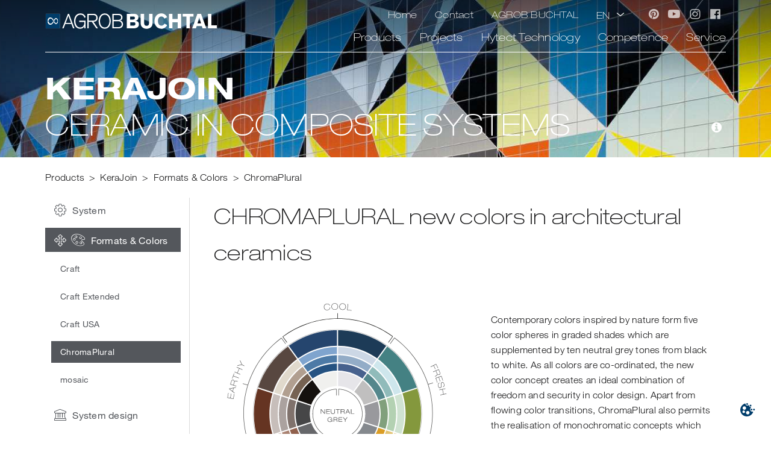

--- FILE ---
content_type: text/html; charset=UTF-8
request_url: https://facade.agrob-buchtal.de/en/system-kerajoin/color-chromaplural-kerajoin
body_size: 9587
content:
    <!doctype html>
<html>
    <head>
            <!--cc19 consent tool -->
                    <script src="https://consent.assenmacher.net/ccm19/public/ccm19.js?apiKey=77b174f8a4ea190b837ba624dd115bf00196a11ad2e558e0&amp;domain=8a7f818&amp;lang=en_US" referrerpolicy="origin"></script>
            
    <meta name="viewport" content=" minimum-scale=1.0, maximum-scale=1.0, width=device-width, user-scalable=no">
    <meta charset="utf-8" />
    <meta name="keywords" />
<meta name="description" content="Curtain-type, rear-ventilated ceramic facades ensure a pleasant, dry indoor climate and are particularly economical. Find out more now!" />

    
    
    <title>KeraJoin thermal insulation composite system: CHROMAPLURAL</title>
    <link rel="stylesheet" href="/assets/css/global.css">
    <link rel="stylesheet" href="/assets/css/jquery.cookiebar.css">
    <link rel="shortcut icon" href="/assets/images/favicon.ico" />
    <script src="/assets/js/global.js"></script>

            <!-- Global site tag (gtag.js) - Google Analytics -->
        <script async data-ccm-loader-src="https://www.googletagmanager.com/gtag/js?id=G-LHBXNQYQEE" type="text/x-ccm-loader" data-ccm-loader-group="google-analytics"></script>
        <script type="text/javascript">
            window.dataLayer = window.dataLayer || [];
            function gtag(){dataLayer.push(arguments);}
            gtag('set', {
                'traffic_type': 'nospam'
            });
            gtag('js', new Date());
            gtag('config', 'G-LHBXNQYQEE');
        </script>
        <!-- End Google Analytics -->
                <!-- Start Google Tag Manager -->
        <script>(function(w,d,s,l,i){w[l]=w[l]||[];w[l].push({'gtm.start':
                    new Date().getTime(),event:'gtm.js'});var f=d.getElementsByTagName(s)[0],
                j=d.createElement(s),dl=l!='dataLayer'?'&l='+l:'';j.async=true;j.src=
                'https://www.googletagmanager.com/gtm.js?id='+i+dl;f.parentNode.insertBefore(j,f);
            })(window,document,'script','dataLayer','GTM-TSCHLST');</script>
        <!-- End Google Tag Manager -->
                <!-- Hotjar Tracking Code for https://www.agrob-buchtal.de -->
        <script>
            (function(h,o,t,j,a,r){
                h.hj=h.hj||function(){(h.hj.q=h.hj.q||[]).push(arguments)};
                h._hjSettings={hjid:1301116,hjsv:6};
                a=o.getElementsByTagName('head')[0];
                r=o.createElement('script');r.async=1;
                r.src=t+h._hjSettings.hjid+j+h._hjSettings.hjsv;
                a.appendChild(r);
            })(window,document,'https://static.hotjar.com/c/hotjar-','.js?sv=');
        </script>
    </head>    <body class="initialStatePassing initialStatePassed agrob-buchtal lang-en">
                    <!-- Google Tag Manager (noscript) -->
            <noscript><iframe src="https://www.googletagmanager.com/ns.html?id=GTM-TSCHLST" height="0" width="0" style="display:none;visibility:hidden"></iframe></noscript>
            <!-- End Google Tag Manager (noscript) -->
        
                    <!-- Start of HubSpot Embed Code -->
            <script async defer id="hs-script-loader" data-ccm-loader-src="https://js.hs-scripts.com/6741125.js" type="text/x-ccm-loader" data-ccm-loader-group="hubspot"></script>
            <!-- End of HubSpot Embed Code -->
                <div id="wrapper">
                            <header class="header  smallHeader" id="header">
        <div class="container">
            <div class="nav-head">
                <div id="block-cms-blocks-logo" class="cmf-block  cmf-block-string">
                <p><a class="logo" href="/en"><img class="w-100" src="/uploads/media/default/cms/media/1f8b70fb3fc4d7eeb3b3f3fb7dbae19ea8fef8af/AGROB_BUCHTAL_Logo_used.svg" /></a></p>
    </div>

                <a class="nav-toggler" href="#header" data-toggle="collapse" aria-expanded="false"><span></span></a>
            </div>
            <div class="nav-content">
                <nav class="container" id="nav">
                                    <ul class="list-unstyled top-nav">
                
                <li class="first">        <a href="/en">Home</a>                

    </li>

     
        
                <li>        <a href="/en/contact">Contact</a>                

    </li>

     
        
                <li class="last">        <a href="https://www.agrob-buchtal.de/en/" target="_blank">AGROB BUCHTAL</a>                

    </li>

              <li class="socials-holder">
             <div id="block-cms-blocks-social" class="cmf-block  cmf-block-string">
                <ul class="socials list-unstyled d-flex justify-content-center justify-content-sm-end">
	<li><a href="https://www.pinterest.de/agrobbuchtal/" target="_blank"><i class="icon-pinterest"></i></a></li>
	<li><a href="https://www.youtube.com/user/AgrobBuchtal1" target="_blank"><i class="icon-youtube"></i></a></li>
	<li><a href="https://www.instagram.com/agrobbuchtal/" target="_blank"><i class="icon-instagram"></i></a></li>
	<li><a href="https://www.facebook.com/agrobbuchtal/" target="_blank"><i class="icon-facebook"></i></a></li>
</ul>
    </div>

         </li>
        <li class="language-select"><a class="lang-select-opener" href="#"><span class="selected-lang"></span><i class="icon-angle-down"></i></a>
            <ul class="list-unstyled lang-options">

        <li>
            <a href="/de/wdvs-farben-chromaplural-kerajoin" title="Deutsch">
                DE
            </a>
        </li>


        <li class="active">
            <a href="/en/system-kerajoin/color-chromaplural-kerajoin" title="English">
                EN
            </a>
        </li>


        <li>
            <a href="/fr/system-kerajoin/color-chromaplural-kerajoin" title="français">
                FR
            </a>
        </li>


        <li>
            <a href="/it/system-kerajoin/color-chromaplural-kerajoin" title="italiano">
                IT
            </a>
        </li>


        <li>
            <a href="/es/system-kerajoin/color-chromaplural-kerajoin" title="español">
                ES
            </a>
        </li>

</ul>
        </li>
    

    </ul>


                    <div class="list-unstyled bottom-nav">
                        <div class="row justify-content-center justify-content-lg-end">
                                                                    <div class="col-60 col-sm-30 col-lg-14 no-link">
                    <div class="nav-block">
                        <div class="block-title">
                            <a href="" >
                                Products
                            </a>
                        </div>
                                                    <ul class="list-unstyled">
                                                                                                            <li>
                                            <a class="hover-colored-white hover-covered-prod1" title="Fassadenplatten KeraTwin" href="/en/system-keratwin">
                                                <b>KeraTwin</b><br>Ceramic system
                                            </a>
                                        </li>
                                                                                                                                                <li>
                                            <a class="hover-colored-white hover-covered-prod3" title="Formteile für keramische Fassaden" href="/en/system-kerashape">
                                                <b>KeraShape</b><br>Ceramic in profile
                                            </a>
                                        </li>
                                                                                                                                                <li>
                                            <a class="hover-colored-white hover-covered-prod2" title="Vorgehängte hinterlüftete Fassade mit besonders großen Elementen" href="/en/system-keraion">
                                                <b>KerAion</b><br>Ceramic in large format
                                            </a>
                                        </li>
                                                                                                                                                <li>
                                            <a class="hover-colored-white hover-covered-prod5" title="Fassadenverkleidung mit Wärmedämmverbundsystem" href="/en/system-kerajoin">
                                                <b>KeraJoin</b><br>Ceramic in composite systems
                                            </a>
                                        </li>
                                                                                                                                                <li>
                                            <a class="hover-colored-white hover-covered-prod4" title="Vorhangfassade mit kreativem Freiraum" href="/en/individualized-kerayou">
                                                <b>KeraYou</b><br>More than just standard
                                            </a>
                                        </li>
                                                                                                                                                                    </ul>
                                            </div>
                </div>
                                                        <div class="col-60 col-sm-30 col-lg-18">
                <div class="row">
                <div class="col-60 col-lg-30">
                    <div class="nav-block">
                        <div class="block-title">
                            <a href="/en/project" title="Fassadenverkleidungen - vielseitige Beispiele auf der ganzen Welt">Projects</a>
                        </div>
                                            </div>
                </div>
                                                            <div class="col-60 col-lg-30">
                    <div class="nav-block">
                        <div class="block-title">
                            <a href="/en/ht-coating" title="Keramische, hinterlüftete Fassaden mit Selbstreinigung">
                                Hytect Technology
                            </a>
                        </div>
                                            </div>
                </div>
                </div>
                </div>
                                                            <div class="col-60 col-sm-30 col-lg-14 no-link">
                    <div class="nav-block">
                        <div class="block-title">
                            <a href="" title="Fassaden-Kompetenz mit Keramikfassaden">
                                Competence
                            </a>
                        </div>
                                                    <ul class="list-unstyled">
                                                                                                            <li>
                                            <a class="" title="AGROB BUCHTAL - Hersteller keramischer Fassadensysteme" href="/en/enterprise">
                                                Company
                                            </a>
                                        </li>
                                                                                                                                                <li>
                                            <a class="" title="Mehr als 40 Jahre Erfahrung mit keramischen Fassadenverkleidungen" href="/en/competence">
                                                Experience
                                            </a>
                                        </li>
                                                                                                                                                <li>
                                            <a class="" title="Vorgehängte, hinterlüftete Fassaden aus Keramik" href="/en/curtain-ventilated-facades">
                                                Curtain-type, rear-ventilated facades
                                            </a>
                                        </li>
                                                                                                                                                <li>
                                            <a class="" title="Fassadenplatten mit Wärmedämmverbundsystem WDVS" href="/en/etics">
                                                ETICS Principle
                                            </a>
                                        </li>
                                                                                                                                                <li>
                                            <a class="" title="Nachhaltig Bauen mit Keramikfassade" href="/en/nachhaltig-bauen">
                                                Green Building
                                            </a>
                                        </li>
                                                                                                </ul>
                                            </div>
                </div>
                                                            <div class="col-60 col-sm-30 col-lg-14 no-link">
                    <div class="nav-block">
                        <div class="block-title">
                            <a href="" >
                                Service
                            </a>
                        </div>
                                                    <ul class="list-unstyled">
                                                                                                            <li>
                                            <a class=""  href="/en/contact">
                                                Be contacted<i class="icon2-comments"></i>
                                            </a>
                                        </li>
                                                                                                                                                                                                                    <li>
                                            <a class=""  href="/en/newsletter">
                                                Newsletter<i class="icon2-news"></i>
                                            </a>
                                        </li>
                                                                                                                                                <li>
                                            <a class=""  href="/en/planning-department">
                                                Planning department<i class="icon2-architekt"></i>
                                            </a>
                                        </li>
                                                                                                                                                <li>
                                            <a class=""  href="/en/downloads">
                                                Downloads<i class="icon2-downloads"></i>
                                            </a>
                                        </li>
                                                                                                </ul>
                                            </div>
                </div>
                        
                        </div>
                        <div class="row justify-content-center">
                            <div class="col-60">
                                <div class="navigation-bottom">
                                                    <ul class="list-unstyled footer-nav-links">
            
                <li class="first">        <a href="https://agrob-buchtal.de/en/architect-planner/agb" target="_blank">GTC</a>                

    </li>

    
                <li>        <a href="/en/imprint">Imprint</a>                

    </li>

    
                <li class="last">        <a href="https://agrob-buchtal.de/en/architect-planner/data-protection" target="_blank">Data Protection</a>                

    </li>


    </ul>


                                </div>
                            </div>
                        </div>
                    </div>
                </nav>
            </div>
        </div>
    </header>
                <main role="main">
                <div class="top-banner block-inverse">

                                                    </div>

                        <div class="block-inverse content-wrap bg-no-repeat get-image" id="content-wrap">
            <picture class="d-none">
        <source srcset="/uploads/media/banner/cms/media/thumb_/cms/media/5b4233e3c60ec/Header_KeraJoin_used_banner_small.jpeg, /uploads/media/banner/cms/media/thumb_/cms/media/5b4233e3c60ec/Header_KeraJoin_used_banner_small2x.jpeg 2x" media="(max-width: 709px)">
        <source srcset="/uploads/media/banner/cms/media/thumb_/cms/media/5b4233e3c60ec/Header_KeraJoin_used_banner_medium.jpeg, /uploads/media/banner/cms/media/thumb_/cms/media/5b4233e3c60ec/Header_KeraJoin_used_banner_medium2x.jpeg 2x" media="(max-width: 1219px)">
        <source srcset="/uploads/media/banner/cms/media/thumb_/cms/media/5b4233e3c60ec/Header_KeraJoin_used_banner_big.jpeg, /uploads/media/banner/cms/media/thumb_/cms/media/5b4233e3c60ec/Header_KeraJoin_used_banner_big2x.jpeg 2x" media="(min-width: 1220px)">
        <img srcset="/uploads/media/banner/cms/media/thumb_/cms/media/5b4233e3c60ec/Header_KeraJoin_used_banner_big.jpeg, /uploads/media/banner/cms/media/thumb_/cms/media/5b4233e3c60ec/Header_KeraJoin_used_banner_big2x.jpeg 2x" alt="image description">
    </picture>
        <div class="container">
            <div class="row">
                <div class="col-60">
                    <h2 class="text-uppercase"><b>KERAJOIN</b><br>CERAMIC IN COMPOSITE SYSTEMS</h2>
                        <a class="tip" href="#"><i class="icon-info-circle colored-white"></i>
        <div class="tip-content">
            <p>&ldquo;Hornet Origami&rdquo;, D&uuml;sseldorf, Germany / Design: Artist and film maker Sarah Morris</p>
        </div>
    </a>
                </div>
            </div>
        </div>
    </div>

                    <div class="container">
        <div class="row">
            <div class="col-60">
                <nav aria-label="breadcrumb">
                        <ol class="breadcrumb">
                                                                            <li class="breadcrumb-item active">Products</a></li>
                                                                                    <li class="breadcrumb-item"><a href="/en/system-kerajoin">KeraJoin</a></li>
                                                                                    <li class="breadcrumb-item active">Formats & Colors</a></li>
                                                                <li class="breadcrumb-item active" aria-current="page">ChromaPlural</li>
                        </ol>
                </nav>
            </div>
        </div>
    </div>

                <div class="layout-wrap container">
                <aside class="sidebar">
            <div class="active">
                <a class="sidebar-opener d-block d-md-none"
                   href="#sidebar-nav" data-toggle="collapse" role="button"
                   aria-expanded="true"
                   aria-controls="sidebar-nav">
                                                                                                                                                                                                                                                                                                                                                                                                                                                                                                                                                                                                                                                                                                                                                                                                                                                                                                                                                                                                                        <i class="icon2-arrows"></i><i class="icon2-farben"></i>Formats & Colors
                                                    <i class="icon-angle-down icon-angle-down-bold"></i>
                                                                                                                                                                                                                                                                                                                                                                                                                                                                                                                                                                                                                                                                                                                                                                                                                                                                                    </a>
            </div>
            <nav class="collapse" id="sidebar-nav">
                <div class="row">
                                            <div class="col-sm-30 col-md-60">
                                                                                                                                    <div class="sidebar-nav-item">
                                        <a class=""  href="/en/system-kerajoin">
                                                                                    <i class="icon2-cog"></i>
                                            System
                                                                                </a>
                                                                            </div>
                                                                                                                                                                    <div class="sidebar-nav-item">
                                        <a class=""  href="">
                                                                                    <i class="icon2-arrows"></i><i class="icon2-farben"></i>
                                            Formats & Colors
                                                                                </a>
                                                                                    <ul class="list-unstyled subnav">
                                                                                                                                                                                                                                                                            <li class="sidebar-nav-item child-item" data="">
                                                            <a class=""  href="/en/system-kerajoin/color-craft-kerajoin">
                                                            Craft
                                                            </a>
                                                        </li>
                                                                                                                                                                                                                                                                                                                                <li class="sidebar-nav-item child-item" data="">
                                                            <a class=""  href="/en/system-kerajoin/colors-craft-extended">
                                                            Craft Extended
                                                            </a>
                                                        </li>
                                                                                                                                                                                                                                                                                                                                <li class="sidebar-nav-item child-item" data="">
                                                            <a class=""  href="/en/system-kerajoin/craft-usa-kerajoin">
                                                            Craft USA
                                                            </a>
                                                        </li>
                                                                                                                                                                                                                                                                                                                                <li class="sidebar-nav-item child-item sub-active" data="active">
                                                            <a class=""  href="/en/system-kerajoin/color-chromaplural-kerajoin">
                                                            ChromaPlural
                                                            </a>
                                                        </li>
                                                                                                                                                                                                                                                                                                                                <li class="sidebar-nav-item child-item" data="">
                                                            <a class=""  href="/en/system-kerajoin/color-mosaik-kerajoin">
                                                            mosaic
                                                            </a>
                                                        </li>
                                                                                                                                                </ul>
                                                                            </div>
                                                                                    </div>
                                            <div class="col-sm-30 col-md-60">
                                                                                                                                    <div class="sidebar-nav-item">
                                        <a class=""  href="/en/system-kerajoin/substructure-kerajoin">
                                                                                    <i class="icon2-univer"></i>
                                            System design
                                                                                </a>
                                                                            </div>
                                                                                                                                                                    <div class="sidebar-nav-item">
                                        <a class=""  href="/en/system-kerajoin/credential-kerajoin">
                                                                                    <i class="icon2-img"></i>
                                            Projects
                                                                                </a>
                                                                            </div>
                                                                                    </div>
                                    </div>
            </nav>
        </aside>
    

            <div class="page-content">
    <div class="row">
        <div class="col-60">
            <div class="title-holder">
                <h3>CHROMAPLURAL new colors in architectural ceramics</h3>
            </div>
                                                <div class="title-holder">
                        <h4>ChromaPlural Farben</h4>
                    </div>
                
                                    <div class="row">
                                                <div class="col-sm-20 col-lg-12 color-block">
                                                        <div class="img-holder">
                                
<img title="Chroma_Plural_neutral_10_weiss_glaenzend_used.jpg" alt="Chroma_Plural_neutral_10_weiss_glaenzend_used.jpg" width="274" src="/uploads/media/product/cms/media/thumb_/cms/media/5b3ba9a74013d/Chroma_Plural_neutral_10_weiss_glaenzend_used_product_small.jpeg"  />
                            </div>
                            <div class="text-holder d-flex flex-sm-column flex-xl-row mb-3 mt-2">
                                                                <span class="title">neutral 10 (active white)</span>
                            </div>
                        </div>
                                                                            <div class="col-sm-20 col-lg-12 color-block">
                                                        <div class="img-holder">
                                
<img title="Chroma_Plural_azur_dunkel_used.jpg" alt="Chroma_Plural_azur_dunkel_used.jpg" width="274" src="/uploads/media/product/cms/media/thumb_/cms/media/5b3c7ef1ed03c/Chroma_Plural_azur_dunkel_used_product_small.jpeg"  />
                            </div>
                            <div class="text-holder d-flex flex-sm-column flex-xl-row mb-3 mt-2">
                                                                <span class="title">dark azure</span>
                            </div>
                        </div>
                                                                            <div class="col-sm-20 col-lg-12 color-block">
                                                        <div class="img-holder">
                                
<img title="Chroma_Plural_azur_mittel_used.jpg" alt="Chroma_Plural_azur_mittel_used.jpg" width="274" src="/uploads/media/product/cms/media/thumb_/cms/media/5b3c7f147d8b4/Chroma_Plural_azur_mittel_used_product_small.jpeg"  />
                            </div>
                            <div class="text-holder d-flex flex-sm-column flex-xl-row mb-3 mt-2">
                                                                <span class="title">medium azure</span>
                            </div>
                        </div>
                                                                            <div class="col-sm-20 col-lg-12 color-block">
                                                        <div class="img-holder">
                                
<img title="Chroma_Plural_azur_hell_used.jpg" alt="Chroma_Plural_azur_hell_used.jpg" width="274" src="/uploads/media/product/cms/media/thumb_/cms/media/5b3c7f395cb98/Chroma_Plural_azur_hell_used_product_small.jpeg"  />
                            </div>
                            <div class="text-holder d-flex flex-sm-column flex-xl-row mb-3 mt-2">
                                                                <span class="title">light azure</span>
                            </div>
                        </div>
                                                                            <div class="col-sm-20 col-lg-12 color-block">
                                                        <div class="img-holder">
                                
<img title="Chroma_Plural_azur_aktiv_used.jpg" alt="Chroma_Plural_azur_aktiv_used.jpg" width="274" src="/uploads/media/product/cms/media/thumb_/cms/media/5b3c7f977df05/Chroma_Plural_azur_aktiv_used_product_small.jpeg"  />
                            </div>
                            <div class="text-holder d-flex flex-sm-column flex-xl-row mb-3 mt-2">
                                                                <span class="title">active azure</span>
                            </div>
                        </div>
                                                                        </div>
                                    <div class="row">
                                                <div class="col-sm-20 col-lg-12 color-block">
                                                        <div class="img-holder">
                                
<img title="Chroma_Plural_neutral_9_used.jpg" alt="Chroma_Plural_neutral_9_used.jpg" width="274" src="/uploads/media/product/cms/media/thumb_/cms/media/5b3ba9ee00964/Chroma_Plural_neutral_9_used_product_small.jpeg"  />
                            </div>
                            <div class="text-holder d-flex flex-sm-column flex-xl-row mb-3 mt-2">
                                                                <span class="title">neutral 9 (white-grey)</span>
                            </div>
                        </div>
                                                                            <div class="col-sm-20 col-lg-12 color-block">
                                                        <div class="img-holder">
                                
<img title="Chroma_Plural_blau_dunkel_used.jpg" alt="Chroma_Plural_blau_dunkel_used.jpg" width="274" src="/uploads/media/product/cms/media/thumb_/cms/media/5b3c7fbca9059/Chroma_Plural_blau_dunkel_used_product_small.jpeg"  />
                            </div>
                            <div class="text-holder d-flex flex-sm-column flex-xl-row mb-3 mt-2">
                                                                <span class="title">dark blue</span>
                            </div>
                        </div>
                                                                            <div class="col-sm-20 col-lg-12 color-block">
                                                        <div class="img-holder">
                                
<img title="Chroma_Plural_blau_mittel_used.jpg" alt="Chroma_Plural_blau_mittel_used.jpg" width="274" src="/uploads/media/product/cms/media/thumb_/cms/media/5b3c80048d379/Chroma_Plural_blau_mittel_used_product_small.jpeg"  />
                            </div>
                            <div class="text-holder d-flex flex-sm-column flex-xl-row mb-3 mt-2">
                                                                <span class="title">medium blue</span>
                            </div>
                        </div>
                                                                            <div class="col-sm-20 col-lg-12 color-block">
                                                        <div class="img-holder">
                                
<img title="Chroma_Plural_blau_hell_used.jpg" alt="Chroma_Plural_blau_hell_used.jpg" width="274" src="/uploads/media/product/cms/media/thumb_/cms/media/5b3c806d451db/Chroma_Plural_blau_hell_used_product_small.jpeg"  />
                            </div>
                            <div class="text-holder d-flex flex-sm-column flex-xl-row mb-3 mt-2">
                                                                <span class="title">light blue</span>
                            </div>
                        </div>
                                                                            <div class="col-sm-20 col-lg-12 color-block">
                                                        <div class="img-holder">
                                
<img title="Chroma_Plural_blau_aktiv_used.jpg" alt="Chroma_Plural_blau_aktiv_used.jpg" width="274" src="/uploads/media/product/cms/media/thumb_/cms/media/5b3c808c45c93/Chroma_Plural_blau_aktiv_used_product_small.jpeg"  />
                            </div>
                            <div class="text-holder d-flex flex-sm-column flex-xl-row mb-3 mt-2">
                                                                <span class="title">active blue</span>
                            </div>
                        </div>
                                                                        </div>
                                    <div class="row">
                                                <div class="col-sm-20 col-lg-12 color-block">
                                                        <div class="img-holder">
                                
<img title="Chroma_Plural_neutral_8_used.jpg" alt="Chroma_Plural_neutral_8_used.jpg" width="274" src="/uploads/media/product/cms/media/thumb_/cms/media/5b3baa1a44674/Chroma_Plural_neutral_8_used_product_small.jpeg"  />
                            </div>
                            <div class="text-holder d-flex flex-sm-column flex-xl-row mb-3 mt-2">
                                                                <span class="title">neutral 8 (light-grey)</span>
                            </div>
                        </div>
                                                                            <div class="col-sm-20 col-lg-12 color-block">
                                                        <div class="img-holder">
                                
<img title="Chroma_Plural_tuerkis_dunkel_used.jpg" alt="Chroma_Plural_tuerkis_dunkel_used.jpg" width="274" src="/uploads/media/product/cms/media/thumb_/cms/media/5b3c80c500bc9/Chroma_Plural_tuerkis_dunkel_used_product_small.jpeg"  />
                            </div>
                            <div class="text-holder d-flex flex-sm-column flex-xl-row mb-3 mt-2">
                                                                <span class="title">dark turquoise</span>
                            </div>
                        </div>
                                                                            <div class="col-sm-20 col-lg-12 color-block">
                                                        <div class="img-holder">
                                
<img title="Chroma_Plural_tuerkis_mittel_used.jpg" alt="Chroma_Plural_tuerkis_mittel_used.jpg" width="274" src="/uploads/media/product/cms/media/thumb_/cms/media/5b3c80e76326b/Chroma_Plural_tuerkis_mittel_used_product_small.jpeg"  />
                            </div>
                            <div class="text-holder d-flex flex-sm-column flex-xl-row mb-3 mt-2">
                                                                <span class="title">medium turquoise</span>
                            </div>
                        </div>
                                                                            <div class="col-sm-20 col-lg-12 color-block">
                                                        <div class="img-holder">
                                
<img title="Chroma_Plural_tuerkis_hell_used.jpg" alt="Chroma_Plural_tuerkis_hell_used.jpg" width="274" src="/uploads/media/product/cms/media/thumb_/cms/media/5b3c811f13481/Chroma_Plural_tuerkis_hell_used_product_small.jpeg"  />
                            </div>
                            <div class="text-holder d-flex flex-sm-column flex-xl-row mb-3 mt-2">
                                                                <span class="title">light turquoise</span>
                            </div>
                        </div>
                                                                            <div class="col-sm-20 col-lg-12 color-block">
                                                        <div class="img-holder">
                                
<img title="Chroma_Plural_tuerkis_aktiv_used.jpg" alt="Chroma_Plural_tuerkis_aktiv_used.jpg" width="274" src="/uploads/media/product/cms/media/thumb_/cms/media/5b3c8154622f0/Chroma_Plural_tuerkis_aktiv_used_product_small.jpeg"  />
                            </div>
                            <div class="text-holder d-flex flex-sm-column flex-xl-row mb-3 mt-2">
                                                                <span class="title">active turquoise</span>
                            </div>
                        </div>
                                                                        </div>
                                    <div class="row">
                                                <div class="col-sm-20 col-lg-12 color-block">
                                                        <div class="img-holder">
                                
<img title="Chroma_Plural_neutral_7_used.jpg" alt="Chroma_Plural_neutral_7_used.jpg" width="274" src="/uploads/media/product/cms/media/thumb_/cms/media/5b3baa39e9d50/Chroma_Plural_neutral_7_used_product_small.jpeg"  />
                            </div>
                            <div class="text-holder d-flex flex-sm-column flex-xl-row mb-3 mt-2">
                                                                <span class="title">neutral 7 (pebble-grey)</span>
                            </div>
                        </div>
                                                                            <div class="col-sm-20 col-lg-12 color-block">
                                                        <div class="img-holder">
                                
<img title="Chroma_Plural_gruen_dunkel_used.jpg" alt="Chroma_Plural_gruen_dunkel_used.jpg" width="274" src="/uploads/media/product/cms/media/thumb_/cms/media/5b3c818c5d38a/Chroma_Plural_gruen_dunkel_used_product_small.jpeg"  />
                            </div>
                            <div class="text-holder d-flex flex-sm-column flex-xl-row mb-3 mt-2">
                                                                <span class="title">dark green</span>
                            </div>
                        </div>
                                                                            <div class="col-sm-20 col-lg-12 color-block">
                                                        <div class="img-holder">
                                
<img title="Chroma_Plural_gruen_mittel_used.jpg" alt="Chroma_Plural_gruen_mittel_used.jpg" width="274" src="/uploads/media/product/cms/media/thumb_/cms/media/5b3c81b814bd5/Chroma_Plural_gruen_mittel_used_product_small.jpeg"  />
                            </div>
                            <div class="text-holder d-flex flex-sm-column flex-xl-row mb-3 mt-2">
                                                                <span class="title">medium green</span>
                            </div>
                        </div>
                                                                            <div class="col-sm-20 col-lg-12 color-block">
                                                        <div class="img-holder">
                                
<img title="Chroma_Plural_gruen_hell_used.jpg" alt="Chroma_Plural_gruen_hell_used.jpg" width="274" src="/uploads/media/product/cms/media/thumb_/cms/media/5b3c81e98ffe0/Chroma_Plural_gruen_hell_used_product_small.jpeg"  />
                            </div>
                            <div class="text-holder d-flex flex-sm-column flex-xl-row mb-3 mt-2">
                                                                <span class="title">light green</span>
                            </div>
                        </div>
                                                                            <div class="col-sm-20 col-lg-12 color-block">
                                                        <div class="img-holder">
                                
<img title="Chroma_Plural_gruen_aktiv_used.jpg" alt="Chroma_Plural_gruen_aktiv_used.jpg" width="274" src="/uploads/media/product/cms/media/thumb_/cms/media/5b3cce7707afd/Chroma_Plural_gruen_aktiv_used_product_small.jpeg"  />
                            </div>
                            <div class="text-holder d-flex flex-sm-column flex-xl-row mb-3 mt-2">
                                                                <span class="title">active green</span>
                            </div>
                        </div>
                                                                        </div>
                                    <div class="row">
                                                <div class="col-sm-20 col-lg-12 color-block">
                                                        <div class="img-holder">
                                
<img title="Chroma_Plural_neutral_6_used.jpg" alt="Chroma_Plural_neutral_6_used.jpg" width="274" src="/uploads/media/product/cms/media/thumb_/cms/media/5b3baa591adae/Chroma_Plural_neutral_6_used_product_small.jpeg"  />
                            </div>
                            <div class="text-holder d-flex flex-sm-column flex-xl-row mb-3 mt-2">
                                                                <span class="title">neutral 6 (pearl grey)</span>
                            </div>
                        </div>
                                                                            <div class="col-sm-20 col-lg-12 color-block">
                                                        <div class="img-holder">
                                
<img title="Chroma_Plural_gelb_dunkel_used.jpg" alt="Chroma_Plural_gelb_dunkel_used.jpg" width="274" src="/uploads/media/product/cms/media/thumb_/cms/media/5b3c82240059c/Chroma_Plural_gelb_dunkel_used_product_small.jpeg"  />
                            </div>
                            <div class="text-holder d-flex flex-sm-column flex-xl-row mb-3 mt-2">
                                                                <span class="title">dark yellow</span>
                            </div>
                        </div>
                                                                            <div class="col-sm-20 col-lg-12 color-block">
                                                        <div class="img-holder">
                                
<img title="Chroma_Plural_gelb_mittel_used.jpg" alt="Chroma_Plural_gelb_mittel_used.jpg" width="274" src="/uploads/media/product/cms/media/thumb_/cms/media/5b3c82975030b/Chroma_Plural_gelb_mittel_used_product_small.jpeg"  />
                            </div>
                            <div class="text-holder d-flex flex-sm-column flex-xl-row mb-3 mt-2">
                                                                <span class="title">medium yellow</span>
                            </div>
                        </div>
                                                                            <div class="col-sm-20 col-lg-12 color-block">
                                                        <div class="img-holder">
                                
<img title="Chroma_Plural_gelb_hell_used.jpg" alt="Chroma_Plural_gelb_hell_used.jpg" width="274" src="/uploads/media/product/cms/media/thumb_/cms/media/5b3c82b88a7d3/Chroma_Plural_gelb_hell_used_product_small.jpeg"  />
                            </div>
                            <div class="text-holder d-flex flex-sm-column flex-xl-row mb-3 mt-2">
                                                                <span class="title">light yellow</span>
                            </div>
                        </div>
                                                                            <div class="col-sm-20 col-lg-12 color-block">
                                                        <div class="img-holder">
                                
<img title="Chroma_Plural_gelb_aktiv_used.jpg" alt="Chroma_Plural_gelb_aktiv_used.jpg" width="274" src="/uploads/media/product/cms/media/thumb_/cms/media/5b3c82d6455fb/Chroma_Plural_gelb_aktiv_used_product_small.jpeg"  />
                            </div>
                            <div class="text-holder d-flex flex-sm-column flex-xl-row mb-3 mt-2">
                                                                <span class="title">active yellow</span>
                            </div>
                        </div>
                                                                        </div>
                                    <div class="row">
                                                <div class="col-sm-20 col-lg-12 color-block">
                                                        <div class="img-holder">
                                
<img title="Chroma_Plural_neutral_5_used.jpg" alt="Chroma_Plural_neutral_5_used.jpg" width="274" src="/uploads/media/product/cms/media/thumb_/cms/media/5b3baa8ad7eaa/Chroma_Plural_neutral_5_used_product_small.jpeg"  />
                            </div>
                            <div class="text-holder d-flex flex-sm-column flex-xl-row mb-3 mt-2">
                                                                <span class="title">neutral 5 (basalt-grey)</span>
                            </div>
                        </div>
                                                                            <div class="col-sm-20 col-lg-12 color-block">
                                                        <div class="img-holder">
                                
<img title="Chroma_Plural_ocker_dunkel_used.jpg" alt="Chroma_Plural_ocker_dunkel_used.jpg" width="274" src="/uploads/media/product/cms/media/thumb_/cms/media/5b3c82f929289/Chroma_Plural_ocker_dunkel_used_product_small.jpeg"  />
                            </div>
                            <div class="text-holder d-flex flex-sm-column flex-xl-row mb-3 mt-2">
                                                                <span class="title">dark ochre</span>
                            </div>
                        </div>
                                                                            <div class="col-sm-20 col-lg-12 color-block">
                                                        <div class="img-holder">
                                
<img title="Chroma_Plural_ocker_mittel_used.jpg" alt="Chroma_Plural_ocker_mittel_used.jpg" width="274" src="/uploads/media/product/cms/media/thumb_/cms/media/5b3c8318ea260/Chroma_Plural_ocker_mittel_used_product_small.jpeg"  />
                            </div>
                            <div class="text-holder d-flex flex-sm-column flex-xl-row mb-3 mt-2">
                                                                <span class="title">medium ochre</span>
                            </div>
                        </div>
                                                                            <div class="col-sm-20 col-lg-12 color-block">
                                                        <div class="img-holder">
                                
<img title="Chroma_Plural_ocker_hell_used.jpg" alt="Chroma_Plural_ocker_hell_used.jpg" width="274" src="/uploads/media/product/cms/media/thumb_/cms/media/5b3c833ac3223/Chroma_Plural_ocker_hell_used_product_small.jpeg"  />
                            </div>
                            <div class="text-holder d-flex flex-sm-column flex-xl-row mb-3 mt-2">
                                                                <span class="title">light ochre</span>
                            </div>
                        </div>
                                                                            <div class="col-sm-20 col-lg-12 color-block">
                                                        <div class="img-holder">
                                
<img title="Chroma_Plural_ocker_aktiv_used.jpg" alt="Chroma_Plural_ocker_aktiv_used.jpg" width="274" src="/uploads/media/product/cms/media/thumb_/cms/media/5b3c837c4e32b/Chroma_Plural_ocker_aktiv_used_product_small.jpeg"  />
                            </div>
                            <div class="text-holder d-flex flex-sm-column flex-xl-row mb-3 mt-2">
                                                                <span class="title">active ochre</span>
                            </div>
                        </div>
                                                                        </div>
                                    <div class="row">
                                                <div class="col-sm-20 col-lg-12 color-block">
                                                        <div class="img-holder">
                                
<img title="Chroma_Plural_neutral_4_used.jpg" alt="Chroma_Plural_neutral_4_used.jpg" width="274" src="/uploads/media/product/cms/media/thumb_/cms/media/5b3baaab34ba5/Chroma_Plural_neutral_4_used_product_small.jpeg"  />
                            </div>
                            <div class="text-holder d-flex flex-sm-column flex-xl-row mb-3 mt-2">
                                                                <span class="title">neutral 4 (graphite-black)</span>
                            </div>
                        </div>
                                                                            <div class="col-sm-20 col-lg-12 color-block">
                                                        <div class="img-holder">
                                
<img title="Chroma_Plural_lachs_dunkel_used.jpg" alt="Chroma_Plural_lachs_dunkel_used.jpg" width="274" src="/uploads/media/product/cms/media/thumb_/cms/media/5b3c8395da78e/Chroma_Plural_lachs_dunkel_used_product_small.jpeg"  />
                            </div>
                            <div class="text-holder d-flex flex-sm-column flex-xl-row mb-3 mt-2">
                                                                <span class="title">dark salmon</span>
                            </div>
                        </div>
                                                                            <div class="col-sm-20 col-lg-12 color-block">
                                                        <div class="img-holder">
                                
<img title="Chroma_Plural_lachs_mittel_used.jpg" alt="Chroma_Plural_lachs_mittel_used.jpg" width="274" src="/uploads/media/product/cms/media/thumb_/cms/media/5b3c83b1e656f/Chroma_Plural_lachs_mittel_used_product_small.jpeg"  />
                            </div>
                            <div class="text-holder d-flex flex-sm-column flex-xl-row mb-3 mt-2">
                                                                <span class="title">medium salmon</span>
                            </div>
                        </div>
                                                                            <div class="col-sm-20 col-lg-12 color-block">
                                                        <div class="img-holder">
                                
<img title="Chroma_Plural_lachs_hell_used.jpg" alt="Chroma_Plural_lachs_hell_used.jpg" width="274" src="/uploads/media/product/cms/media/thumb_/cms/media/5b3c83cb0733a/Chroma_Plural_lachs_hell_used_product_small.jpeg"  />
                            </div>
                            <div class="text-holder d-flex flex-sm-column flex-xl-row mb-3 mt-2">
                                                                <span class="title">light salmon</span>
                            </div>
                        </div>
                                                                            <div class="col-sm-20 col-lg-12 color-block">
                                                        <div class="img-holder">
                                
<img title="Chroma_Plural_lachs_aktiv_used.jpg" alt="Chroma_Plural_lachs_aktiv_used.jpg" width="274" src="/uploads/media/product/cms/media/thumb_/cms/media/5b3c83f36bfc0/Chroma_Plural_lachs_aktiv_used_product_small.jpeg"  />
                            </div>
                            <div class="text-holder d-flex flex-sm-column flex-xl-row mb-3 mt-2">
                                                                <span class="title">active salmon</span>
                            </div>
                        </div>
                                                                        </div>
                                    <div class="row">
                                                <div class="col-sm-20 col-lg-12 color-block">
                                                        <div class="img-holder">
                                
<img title="Chroma_Plural_neutral_3_used.jpg" alt="Chroma_Plural_neutral_3_used.jpg" width="274" src="/uploads/media/product/cms/media/thumb_/cms/media/5b3baacae6c23/Chroma_Plural_neutral_3_used_product_small.jpeg"  />
                            </div>
                            <div class="text-holder d-flex flex-sm-column flex-xl-row mb-3 mt-2">
                                                                <span class="title">neutral 3 (asphalt black)</span>
                            </div>
                        </div>
                                                                            <div class="col-sm-20 col-lg-12 color-block">
                                                        <div class="img-holder">
                                
<img title="Chroma_Plural_oxidrot_dunkel_used.jpg" alt="Chroma_Plural_oxidrot_dunkel_used.jpg" width="274" src="/uploads/media/product/cms/media/thumb_/cms/media/5b3c8431af9f5/Chroma_Plural_oxidrot_dunkel_used_product_small.jpeg"  />
                            </div>
                            <div class="text-holder d-flex flex-sm-column flex-xl-row mb-3 mt-2">
                                                                <span class="title">dark oxide red</span>
                            </div>
                        </div>
                                                                            <div class="col-sm-20 col-lg-12 color-block">
                                                        <div class="img-holder">
                                
<img title="Chroma_Plural_oxidrot_mittel_used.jpg" alt="Chroma_Plural_oxidrot_mittel_used.jpg" width="274" src="/uploads/media/product/cms/media/thumb_/cms/media/5b3c847013b39/Chroma_Plural_oxidrot_mittel_used_product_small.jpeg"  />
                            </div>
                            <div class="text-holder d-flex flex-sm-column flex-xl-row mb-3 mt-2">
                                                                <span class="title">medium oxide red</span>
                            </div>
                        </div>
                                                                            <div class="col-sm-20 col-lg-12 color-block">
                                                        <div class="img-holder">
                                
<img title="Chroma_Plural_oxidrot_hell_used.jpg" alt="Chroma_Plural_oxidrot_hell_used.jpg" width="274" src="/uploads/media/product/cms/media/thumb_/cms/media/5b3c849337750/Chroma_Plural_oxidrot_hell_used_product_small.jpeg"  />
                            </div>
                            <div class="text-holder d-flex flex-sm-column flex-xl-row mb-3 mt-2">
                                                                <span class="title">light oxide red</span>
                            </div>
                        </div>
                                                                            <div class="col-sm-20 col-lg-12 color-block">
                                                        <div class="img-holder">
                                
<img title="Chroma_Plural_oxidrot_aktiv_used.jpg" alt="Chroma_Plural_oxidrot_aktiv_used.jpg" width="274" src="/uploads/media/product/cms/media/thumb_/cms/media/5b3c84b2df0cc/Chroma_Plural_oxidrot_aktiv_used_product_small.jpeg"  />
                            </div>
                            <div class="text-holder d-flex flex-sm-column flex-xl-row mb-3 mt-2">
                                                                <span class="title">active oxide red</span>
                            </div>
                        </div>
                                                                        </div>
                                    <div class="row">
                                                <div class="col-sm-20 col-lg-12 color-block">
                                                        <div class="img-holder">
                                
<img title="Chroma_Plural_neutral_2_used.jpg" alt="Chroma_Plural_neutral_2_used.jpg" width="274" src="/uploads/media/product/cms/media/thumb_/cms/media/5b3bab002984c/Chroma_Plural_neutral_2_used_product_small.jpeg"  />
                            </div>
                            <div class="text-holder d-flex flex-sm-column flex-xl-row mb-3 mt-2">
                                                                <span class="title">neutral 2 (anthracite)</span>
                            </div>
                        </div>
                                                                            <div class="col-sm-20 col-lg-12 color-block">
                                                        <div class="img-holder">
                                
<img title="Chroma_Plural_steingrau_dunkel_used.jpg" alt="Chroma_Plural_steingrau_dunkel_used.jpg" width="274" src="/uploads/media/product/cms/media/thumb_/cms/media/5b3c84d4e2836/Chroma_Plural_steingrau_dunkel_used_product_small.jpeg"  />
                            </div>
                            <div class="text-holder d-flex flex-sm-column flex-xl-row mb-3 mt-2">
                                                                <span class="title">dark stone grey</span>
                            </div>
                        </div>
                                                                            <div class="col-sm-20 col-lg-12 color-block">
                                                        <div class="img-holder">
                                
<img title="Chroma_Plural_steingrau_mittel_used.jpg" alt="Chroma_Plural_steingrau_mittel_used.jpg" width="274" src="/uploads/media/product/cms/media/thumb_/cms/media/5b3c851f076e5/Chroma_Plural_steingrau_mittel_used_product_small.jpeg"  />
                            </div>
                            <div class="text-holder d-flex flex-sm-column flex-xl-row mb-3 mt-2">
                                                                <span class="title">medium stone grey</span>
                            </div>
                        </div>
                                                                            <div class="col-sm-20 col-lg-12 color-block">
                                                        <div class="img-holder">
                                
<img title="Chroma_Plural_steingrau_hell_used.jpg" alt="Chroma_Plural_steingrau_hell_used.jpg" width="274" src="/uploads/media/product/cms/media/thumb_/cms/media/5b3c853b5a22f/Chroma_Plural_steingrau_hell_used_product_small.jpeg"  />
                            </div>
                            <div class="text-holder d-flex flex-sm-column flex-xl-row mb-3 mt-2">
                                                                <span class="title">light stone grey</span>
                            </div>
                        </div>
                                                                            <div class="col-sm-20 col-lg-12 color-block">
                                                        <div class="img-holder">
                                
<img title="Chroma_Plural_steingrau_aktiv_used.jpg" alt="Chroma_Plural_steingrau_aktiv_used.jpg" width="274" src="/uploads/media/product/cms/media/thumb_/cms/media/5b3c8577468e2/Chroma_Plural_steingrau_aktiv_used_product_small.jpeg"  />
                            </div>
                            <div class="text-holder d-flex flex-sm-column flex-xl-row mb-3 mt-2">
                                                                <span class="title">active stone grey</span>
                            </div>
                        </div>
                                                                        </div>
                                    <div class="row">
                                                <div class="col-sm-20 col-lg-12 color-block">
                                                        <div class="img-holder">
                                
<img title="Chroma_Plural_neutral_1_used.jpg" alt="Chroma_Plural_neutral_1_used.jpg" width="274" src="/uploads/media/product/cms/media/thumb_/cms/media/5b3bab22aa20f/Chroma_Plural_neutral_1_used_product_small.jpeg"  />
                            </div>
                            <div class="text-holder d-flex flex-sm-column flex-xl-row mb-3 mt-2">
                                                                <span class="title">neutral 1 (deep black)</span>
                            </div>
                        </div>
                                                                            <div class="col-sm-20 col-lg-12 color-block">
                                                        <div class="img-holder">
                                
<img title="Chroma_Plural_sandgrau_dunkel_used.jpg" alt="Chroma_Plural_sandgrau_dunkel_used.jpg" width="274" src="/uploads/media/product/cms/media/thumb_/cms/media/5b3c8592b5364/Chroma_Plural_sandgrau_dunkel_used_product_small.jpeg"  />
                            </div>
                            <div class="text-holder d-flex flex-sm-column flex-xl-row mb-3 mt-2">
                                                                <span class="title">dark sand grey</span>
                            </div>
                        </div>
                                                                            <div class="col-sm-20 col-lg-12 color-block">
                                                        <div class="img-holder">
                                
<img title="Chroma_Plural_sandgrau_mittel_used.jpg" alt="Chroma_Plural_sandgrau_mittel_used.jpg" width="274" src="/uploads/media/product/cms/media/thumb_/cms/media/5b3c860a24265/Chroma_Plural_sandgrau_mittel_used_product_small.jpeg"  />
                            </div>
                            <div class="text-holder d-flex flex-sm-column flex-xl-row mb-3 mt-2">
                                                                <span class="title">medium sand grey</span>
                            </div>
                        </div>
                                                                            <div class="col-sm-20 col-lg-12 color-block">
                                                        <div class="img-holder">
                                
<img title="Chroma_Plural_sandgrau_hell_used.jpg" alt="Chroma_Plural_sandgrau_hell_used.jpg" width="274" src="/uploads/media/product/cms/media/thumb_/cms/media/5b3c8628f1792/Chroma_Plural_sandgrau_hell_used_product_small.jpeg"  />
                            </div>
                            <div class="text-holder d-flex flex-sm-column flex-xl-row mb-3 mt-2">
                                                                <span class="title">light sand grey</span>
                            </div>
                        </div>
                                                                            <div class="col-sm-20 col-lg-12 color-block">
                                                        <div class="img-holder">
                                
<img title="Chroma_Plural_sandgrau_aktiv_used.jpg" alt="Chroma_Plural_sandgrau_aktiv_used.jpg" width="274" src="/uploads/media/product/cms/media/thumb_/cms/media/5b3c8647c0eaf/Chroma_Plural_sandgrau_aktiv_used_product_small.jpeg"  />
                            </div>
                            <div class="text-holder d-flex flex-sm-column flex-xl-row mb-3 mt-2">
                                                                <span class="title">active sand grey</span>
                            </div>
                        </div>
                                                                        </div>
                                            
                                    <div class="row">
                                                <div class="col-sm-20 col-lg-12 color-block">
                                                        <div class="img-holder">
                                
<img title="Kontrastfarben_Chroma_weiss_used.jpg" alt="Kontrastfarben_Chroma_weiss_used.jpg" width="274" src="/uploads/media/product/cms/media/thumb_/cms/media/5b3ce7c252d7a/Kontrastfarben_Chroma_weiss_used_product_small.jpeg"  />
                            </div>
                            <div class="text-holder d-flex flex-sm-column flex-xl-row mb-3 mt-2">
                                                                <span class="title">white</span>
                            </div>
                        </div>
                                                                            <div class="col-sm-20 col-lg-12 color-block">
                                                        <div class="img-holder">
                                
<img title="Kontrastfarben_Chroma_schwarz_used.jpg" alt="Kontrastfarben_Chroma_schwarz_used.jpg" width="274" src="/uploads/media/product/cms/media/thumb_/cms/media/5b3c874bccb8b/Kontrastfarben_Chroma_schwarz_used_product_small.jpeg"  />
                            </div>
                            <div class="text-holder d-flex flex-sm-column flex-xl-row mb-3 mt-2">
                                                                <span class="title">black</span>
                            </div>
                        </div>
                                                                            <div class="col-sm-20 col-lg-12 color-block">
                                                        <div class="img-holder">
                                
<img title="Kontrastfarben_Chroma_orange_used.jpg" alt="Kontrastfarben_Chroma_orange_used.jpg" width="274" src="/uploads/media/product/cms/media/thumb_/cms/media/5b3c878999311/Kontrastfarben_Chroma_orange_used_product_small.jpeg"  />
                            </div>
                            <div class="text-holder d-flex flex-sm-column flex-xl-row mb-3 mt-2">
                                                                <span class="title"></span>
                            </div>
                        </div>
                                                                            <div class="col-sm-20 col-lg-12 color-block">
                                                        <div class="img-holder">
                                
<img title="Kontrastfarben_Chroma_zitronengelb_used.jpg" alt="Kontrastfarben_Chroma_zitronengelb_used.jpg" width="274" src="/uploads/media/product/cms/media/thumb_/cms/media/5b3c87bd6c997/Kontrastfarben_Chroma_zitronengelb_used_product_small.jpeg"  />
                            </div>
                            <div class="text-holder d-flex flex-sm-column flex-xl-row mb-3 mt-2">
                                                                <span class="title">lemon-yellow</span>
                            </div>
                        </div>
                                                                            <div class="col-sm-20 col-lg-12 color-block">
                                                        <div class="img-holder">
                                
<img title="Kontrastfarben_Chroma_kontrastrot_used.jpg" alt="Kontrastfarben_Chroma_kontrastrot_used.jpg" width="274" src="/uploads/media/product/cms/media/thumb_/cms/media/5b3c87d9c316b/Kontrastfarben_Chroma_kontrastrot_used_product_small.jpeg"  />
                            </div>
                            <div class="text-holder d-flex flex-sm-column flex-xl-row mb-3 mt-2">
                                                                <span class="title">contrasting red</span>
                            </div>
                        </div>
                                                                            <div class="col-sm-20 col-lg-12 color-block">
                                                        <div class="img-holder">
                                
<img title="Kontrastfarben_Chroma_intensivblau_used.jpg" alt="Kontrastfarben_Chroma_intensivblau_used.jpg" width="274" src="/uploads/media/product/cms/media/thumb_/cms/media/5b3c880425e23/Kontrastfarben_Chroma_intensivblau_used_product_small.jpeg"  />
                            </div>
                            <div class="text-holder d-flex flex-sm-column flex-xl-row mb-3 mt-2">
                                                                <span class="title">intense blue</span>
                            </div>
                        </div>
                                                                            <div class="col-sm-20 col-lg-12 color-block">
                                                        <div class="img-holder">
                                
<img title="Kontrastfarben_Chroma_apfelgruen_used.jpg" alt="Kontrastfarben_Chroma_apfelgruen_used.jpg" width="274" src="/uploads/media/product/cms/media/thumb_/cms/media/5b3c884e28e3d/Kontrastfarben_Chroma_apfelgruen_used_product_small.jpeg"  />
                            </div>
                            <div class="text-holder d-flex flex-sm-column flex-xl-row mb-3 mt-2">
                                                                <span class="title">apple-green</span>
                            </div>
                        </div>
                                                                            <div class="col-sm-20 col-lg-12 color-block">
                                                        <div class="img-holder">
                                
<img title="Kontrastfarben_Chroma_violett_used.jpg" alt="Kontrastfarben_Chroma_violett_used.jpg" width="274" src="/uploads/media/product/cms/media/thumb_/cms/media/5b3c8864afe61/Kontrastfarben_Chroma_violett_used_product_small.jpeg"  />
                            </div>
                            <div class="text-holder d-flex flex-sm-column flex-xl-row mb-3 mt-2">
                                                                <span class="title">violet</span>
                            </div>
                        </div>
                                                                        </div>
                                        <div class="common-section element-to-stay-on-top-where-content-at-bottom">
<div class="row ">
<div class="col-60 col-sm-30 col-xl-40">
<div class="col-sm-60 col-xl-30" style="margin: 0 auto;">
<div class="img-holder mb-3"><img alt="image description" src="/uploads/media/default/cms/media/b98f4d33468712f7f30462fd2c5e38e5439e6fd8/Croma_Plural_EN_used.svg" /></div>
</div>
</div>

<div class="col-60 col-sm-30 col-xl-20">
<div class="card-body">
<p>Contemporary colors inspired by nature form five color spheres in graded shades which are supplemented by ten neutral grey tones from black to white. As all colors are co-ordinated, the new color concept creates an ideal combination of freedom and security in color design. Apart from flowing color transitions, ChromaPlural also permits the realisation of monochromatic concepts which are supported by subtle co-ordination of the color ranges. Silky-matt surfaces follow the logic of the canon of colors.</p>
</div>
</div>
</div>
</div>

<div class="title-holder">
<h4>Sizes</h4>
</div>

<div class="row align-items-end">
<div class="col-60 col-sm-30 col-xl-15 mb-3">
<div class="img-holder mb-1"><img alt="image description" src="/uploads/media/default/cms/media/03fb771ea88e7b0cb74cbd90139153b8556d1480/10x10_used.svg" /></div>

<div class="d-flex flex-column">1 x 1 cm*</div>
</div>

<div class="col-60 col-sm-30 col-xl-15 mb-3">
<div class="img-holder mb-1"><img alt="image description" src="/uploads/media/default/cms/media/001a56655f32802608305efde71513e513cab898/25x25_used.svg" /></div>

<div class="d-flex flex-column">2,5 x 2,5 cm*</div>
</div>

<div class="col-60 col-sm-30 col-xl-15 mb-3">
<div class="img-holder mb-1"><img alt="image description" src="/uploads/media/default/cms/media/ce5e5af01cd33ea42f7590a89c7d7f24da1d1558/50x50_used.svg" /></div>

<div class="d-flex flex-column">5 x 5 cm*</div>
</div>

<div class="col-60 col-sm-30 col-xl-15 mb-3">
<div class="img-holder mb-1"><img alt="image description" src="/uploads/media/default/cms/media/ed7b20f4e5983a7b6edb27dcc7dd124a34070799/100x100_used.svg" /></div>

<div class="d-flex flex-column">10 x 10 cm*</div>
</div>

<div class="col-60 col-sm-30 col-xl-15 mb-3">
<div class="img-holder mb-1"><img alt="image description" src="/uploads/media/default/cms/media/ee864ae1b35a4c9e228d5531ffcfbfd111c5387c/62x250_used.svg" /></div>

<div class="d-flex flex-column">6,2 x 25 cm</div>
</div>

<div class="col-60 col-sm-30 col-xl-15 mb-3">
<div class="img-holder mb-1"><img alt="image description" src="/uploads/media/default/cms/media/81ea74de31ea24e93707e159f7c7f70be635988b/100x200_used.svg" /></div>

<div class="d-flex flex-column">10 x 20 cm</div>
</div>

<div class="col-60 col-sm-30 col-xl-15 mb-3">
<div class="img-holder mb-1"><img alt="image description" src="/uploads/media/default/cms/media/85fbb4b66cf75af44b15fd918f91819ce2d7ca24/100x300_used.svg" /></div>

<div class="d-flex flex-column">10 x 30 cm</div>
</div>

<div class="col-60 col-sm-30 col-xl-15 mb-3">
<div class="img-holder mb-1"><img alt="image description" src="/uploads/media/default/cms/media/d332f29f4d5712bfd39e9e5f8a24411035776aca/125x125_used.svg" /></div>

<div class="d-flex flex-column">12,5 x 12,5 cm</div>
</div>

<div class="col-60 col-sm-30 col-xl-15 mb-3">
<div class="img-holder mb-1"><img alt="image description" src="/uploads/media/default/cms/media/40d4333bfe0f6d9dc90a5d87507618174250dfee/125x250_used.svg" /></div>

<div class="d-flex flex-column">12,5 x 25 cm</div>
</div>

<div class="col-60 col-sm-30 col-xl-15 mb-3">
<div class="img-holder mb-1"><img alt="image description" src="/uploads/media/default/cms/media/abcc17b1e2e75d51ef6b04d179f9a65d9e78743d/150x150_used.svg" /></div>

<div class="d-flex flex-column">15 x 15 cm</div>
</div>

<div class="col-60 col-sm-30 col-xl-15 mb-3">
<div class="img-holder mb-1"><img alt="image description" src="/uploads/media/default/cms/media/1e2e1d82784db2072e238f35b9aa2c3b88b99763/150x300_used.svg" /></div>

<div class="d-flex flex-column">15 x 30 cm</div>
</div>

<div class="col-60 col-sm-30 col-xl-15 mb-3">
<div class="img-holder mb-1"><img alt="image description" src="/uploads/media/default/cms/media/fbe062ac168ad683ef2851e3f12627a989085433/200x200_used.svg" /></div>

<div class="d-flex flex-column">20 x 20 cm</div>
</div>

<div class="col-60 col-sm-30 col-xl-15 mb-3">
<div class="img-holder mb-1"><img alt="image description" src="/uploads/media/default/cms/media/d2a168f94978df2a455ce9a029d69075994564b9/250x250_used.svg" /></div>

<div class="d-flex flex-column">25 x 25 cm</div>
</div>

<div class="col-60 col-sm-30 col-xl-15 mb-3">
<div class="img-holder mb-1"><img alt="image description" src="/uploads/media/default/cms/media/0d5194f4cde1afbe33a624aeb996b0e810ef9574/300x300_used.svg" /></div>

<div class="d-flex flex-column">30 x 30 cm</div>
</div>
</div>

<p></p>

<div class="card rounded-0 border-0 covered-gray100 mb-3">
<div class="card-body">
<div class="row">
<div class="col-60 col-xl-60">
<p class="mb-0">* For the use of mosaics on the facade, a special production foil-bonded on the face side is necessary.</p>
</div>
</div>
</div>
</div>

<p></p>
                                
        </div>
    </div>
</div>    </div>
                                </main>

                            <div class="footer-box">
                        <div class="common-section">
                <div class="container">
                    <div class="row">
                        <div class="col-60">
                            <div id="block-cms-blocks-you-may-like-title" class="cmf-block  cmf-block-string">
                <h3>Especially recommended to you:</h3>
    </div>

                        </div>
                                                    <div id="block-cms-blocks-Teaser - KeraShape" class="cmf-block  cmf-block-string">
                <p><a class="recomended-item" href="/en/system-kerashape"><img class="w-100" src="/uploads/media/default/cms/media/4ea8f97649b32deb5368abefa19379d15c153923/Y-M-L_KeraShape_used.jpeg" /><span class="item-title-holder">KeraShape</span></a></p>
    </div>

                                                    <div id="block-cms-blocks-Teaser - Newsletter" class="cmf-block  cmf-block-string">
                <p><a class="recomended-item" href="https://www.agrob-buchtal.de/en/service/newsletter/index.html" target="_blank"><img class="w-100" src="/uploads/media/default/cms/media/68230f808f42f2c8ffd60ce699f506ac45e304f1/Y-M-L_Newsletter_used.jpeg" /><span class="item-title-holder">Newsletter</span></a></p>
    </div>

                                            </div>
                </div>
            </div>
                        <footer class="footer" id="footer">
            <div class="container">
                <div class="row justify-content-center">
                    <div class="col-60">
                        <div class="navigation-top">
                            <ul class="list-unstyled lang-list lang-options">
    
            <li>
                <a href="/de/wdvs-farben-chromaplural-kerajoin" title="Deutsch">
                    DE
                </a>
            </li>

    
            <li class="active">
                <a href="/en/system-kerajoin/color-chromaplural-kerajoin" title="English">
                    EN
                </a>
            </li>

    
            <li>
                <a href="/fr/system-kerajoin/color-chromaplural-kerajoin" title="français">
                    FR
                </a>
            </li>

    
            <li>
                <a href="/it/system-kerajoin/color-chromaplural-kerajoin" title="italiano">
                    IT
                </a>
            </li>

    
            <li>
                <a href="/es/system-kerajoin/color-chromaplural-kerajoin" title="español">
                    ES
                </a>
            </li>

    </ul>
                            <div class="socials-holder">
                                <div id="block-cms-blocks-social" class="cmf-block  cmf-block-string">
                <ul class="socials list-unstyled d-flex justify-content-center justify-content-sm-end">
	<li><a href="https://www.pinterest.de/agrobbuchtal/" target="_blank"><i class="icon-pinterest"></i></a></li>
	<li><a href="https://www.youtube.com/user/AgrobBuchtal1" target="_blank"><i class="icon-youtube"></i></a></li>
	<li><a href="https://www.instagram.com/agrobbuchtal/" target="_blank"><i class="icon-instagram"></i></a></li>
	<li><a href="https://www.facebook.com/agrobbuchtal/" target="_blank"><i class="icon-facebook"></i></a></li>
</ul>
    </div>

                            </div>
                                            <ul class="list-unstyled top-nav">
            
                <li class="first">        <a href="/en">Home</a>                

    </li>

    
                <li>        <a href="/en/contact">Contact</a>                

    </li>

    
                <li class="last">        <a href="https://www.agrob-buchtal.de/en/" target="_blank">AGROB BUCHTAL</a>                

    </li>


    </ul>


                        </div>
                    </div>
                </div>
                <div class="row justify-content-center">
                                                            <div class="col-60 col-sm-30 col-lg-14 no-link">
                    <div class="nav-block">
                        <div class="block-title">
                            <a href="" >
                                Products
                            </a>
                        </div>
                                                    <ul class="list-unstyled">
                                                                                                            <li>
                                            <a class="hover-colored-white hover-covered-prod1" title="Fassadenplatten KeraTwin" href="/en/system-keratwin">
                                                <b>KeraTwin</b><br>Ceramic system
                                            </a>
                                        </li>
                                                                                                                                                <li>
                                            <a class="hover-colored-white hover-covered-prod3" title="Formteile für keramische Fassaden" href="/en/system-kerashape">
                                                <b>KeraShape</b><br>Ceramic in profile
                                            </a>
                                        </li>
                                                                                                                                                <li>
                                            <a class="hover-colored-white hover-covered-prod2" title="Vorgehängte hinterlüftete Fassade mit besonders großen Elementen" href="/en/system-keraion">
                                                <b>KerAion</b><br>Ceramic in large format
                                            </a>
                                        </li>
                                                                                                                                                <li>
                                            <a class="hover-colored-white hover-covered-prod5" title="Fassadenverkleidung mit Wärmedämmverbundsystem" href="/en/system-kerajoin">
                                                <b>KeraJoin</b><br>Ceramic in composite systems
                                            </a>
                                        </li>
                                                                                                                                                <li>
                                            <a class="hover-colored-white hover-covered-prod4" title="Vorhangfassade mit kreativem Freiraum" href="/en/individualized-kerayou">
                                                <b>KeraYou</b><br>More than just standard
                                            </a>
                                        </li>
                                                                                                                                                                    </ul>
                                            </div>
                </div>
                                                        <div class="col-60 col-sm-30 col-lg-18">
                <div class="row">
                <div class="col-60 col-lg-30">
                    <div class="nav-block">
                        <div class="block-title">
                            <a href="/en/project" title="Fassadenverkleidungen - vielseitige Beispiele auf der ganzen Welt">Projects</a>
                        </div>
                                            </div>
                </div>
                                                            <div class="col-60 col-lg-30">
                    <div class="nav-block">
                        <div class="block-title">
                            <a href="/en/ht-coating" title="Keramische, hinterlüftete Fassaden mit Selbstreinigung">
                                Hytect Technology
                            </a>
                        </div>
                                            </div>
                </div>
                </div>
                </div>
                                                            <div class="col-60 col-sm-30 col-lg-14 no-link">
                    <div class="nav-block">
                        <div class="block-title">
                            <a href="" title="Fassaden-Kompetenz mit Keramikfassaden">
                                Competence
                            </a>
                        </div>
                                                    <ul class="list-unstyled">
                                                                                                            <li>
                                            <a class="" title="AGROB BUCHTAL - Hersteller keramischer Fassadensysteme" href="/en/enterprise">
                                                Company
                                            </a>
                                        </li>
                                                                                                                                                <li>
                                            <a class="" title="Mehr als 40 Jahre Erfahrung mit keramischen Fassadenverkleidungen" href="/en/competence">
                                                Experience
                                            </a>
                                        </li>
                                                                                                                                                <li>
                                            <a class="" title="Vorgehängte, hinterlüftete Fassaden aus Keramik" href="/en/curtain-ventilated-facades">
                                                Curtain-type, rear-ventilated facades
                                            </a>
                                        </li>
                                                                                                                                                <li>
                                            <a class="" title="Fassadenplatten mit Wärmedämmverbundsystem WDVS" href="/en/etics">
                                                ETICS Principle
                                            </a>
                                        </li>
                                                                                                                                                <li>
                                            <a class="" title="Nachhaltig Bauen mit Keramikfassade" href="/en/nachhaltig-bauen">
                                                Green Building
                                            </a>
                                        </li>
                                                                                                </ul>
                                            </div>
                </div>
                                                            <div class="col-60 col-sm-30 col-lg-14 no-link">
                    <div class="nav-block">
                        <div class="block-title">
                            <a href="" >
                                Service
                            </a>
                        </div>
                                                    <ul class="list-unstyled">
                                                                                                            <li>
                                            <a class=""  href="/en/contact">
                                                Be contacted<i class="icon2-comments"></i>
                                            </a>
                                        </li>
                                                                                                                                                                                                                    <li>
                                            <a class=""  href="/en/newsletter">
                                                Newsletter<i class="icon2-news"></i>
                                            </a>
                                        </li>
                                                                                                                                                <li>
                                            <a class=""  href="/en/planning-department">
                                                Planning department<i class="icon2-architekt"></i>
                                            </a>
                                        </li>
                                                                                                                                                <li>
                                            <a class=""  href="/en/downloads">
                                                Downloads<i class="icon2-downloads"></i>
                                            </a>
                                        </li>
                                                                                                </ul>
                                            </div>
                </div>
                        
                </div>
                <div class="row justify-content-center">
                    <div class="col-60">
                        <div class="navigation-bottom">
                                            <ul class="list-unstyled footer-nav-links">
            
                <li class="first">        <a href="https://agrob-buchtal.de/en/architect-planner/agb" target="_blank">GTC</a>                

    </li>

    
                <li>        <a href="/en/imprint">Imprint</a>                

    </li>

    
                <li class="last">        <a href="https://agrob-buchtal.de/en/architect-planner/data-protection" target="_blank">Data Protection</a>                

    </li>


    </ul>


                        </div>
                    </div>
                </div>
            </div>
        </footer>
    </div>                    </div>

                    <script src="/assets/vendor/jquery.min.js"></script>
            <script src="/assets/vendor/bootstrap.min.js"></script>
            <script src="/assets/js/rawdata.js"></script>
            </body>
</html>


--- FILE ---
content_type: text/x-html-fragment; charset=utf-8
request_url: https://consent.assenmacher.net/ccm19/public/widget?apiKey=77b174f8a4ea190b837ba624dd115bf00196a11ad2e558e0&domain=8a7f818&gen=2&theme=68f9c90&lang=en_US&v=1763665333
body_size: 1699
content:
<div id="ccm-widget"
	 class="ccm-modal ccm-widget instapaper_ignore ccm--is-blocking ccm--alignment--center"
	 role="dialog"
	 aria-labelledby="ccm-widget--title" lang="en-US"	 aria-hidden="true">
	<div class="ccm-modal-inner">
				<div class="ccm-modal--header">
									
										<div class="ccm-widget--language-switch" role="none">
					<label for="ccm-widget--language-select" id="ccm-widget--language-select-label" lang="en">Switch language</label>
					<select id="ccm-widget--language-select" class="ccm-widget--language-select" aria-labelledby="ccm-widget--language-select-label">
													<option value="de_DE">
																	German (Deutsch)
															</option>
													<option value="en_US" selected="selected">
																	English
															</option>
											</select>
				</div>
					</div>
		<div class="ccm-modal--body">
						<div class="ccm-widget--text cover-scrollbar">
					<div class="ccm-inner-overflow" role="document" tabindex="0">
						<div class="ccm-widget--title ccm--h1"
							 id="ccm-widget--title">We respect your privacy</div>
						<div class="ccm-widget--introduction">
							<div class="ccm--p">Cookies are necessary to ensure the full functionality of this website.
Select "AGREE AND CONTINUE" to accept all cookies and continue to navigate to the website.
Click on "COOKIE SETTINGS" to get more information or to change your cookie settings.
Detailed information and how to withdraw your consent can be found in our privacy policy.</div>
													</div>
					</div>
				</div>
									<div class="ccm-widget--buttons" role="group">
				
									<button type="button" data-ccm-modal="ccm-control-panel">COOKIE-SETTINGS</button>
												<button type="button" class="button ccm--save-settings ccm--button-primary"
				   data-full-consent="true">AGREE AND CONTINUE</button>
													<button type="button" class="button ccm--decline-cookies">Decline</button>
											</div>
		</div>
		<div class="ccm-modal--footer" role="group">
			<div class="ccm-link-container">
				<a href="en/imprint"  				   >Imprint</a>
				<a href="https://agrob-buchtal.de/en/architect-planner/data-protection"  				   >Privacy Policy</a>
															</div>
							<div class="ccm-powered-by" role="none">
					<a href="https://www.assenmacher.net" rel="sponsored noopener" target="_blank" title="assenmacher Cookie Consent Manager">
						Powered by assenmacher digital
					</a>
				</div>
					</div>
	</div>
</div>




<div id="ccm-control-panel" class="ccm-modal ccm--is-blocking ccm-control-panel"
	 role="dialog" lang="en-US"	 aria-hidden="true" aria-labelledby="ccm-control-panel--title">
	<div class="ccm-modal-inner">
		<div class="ccm-modal--header">
			<div class="ccm-modal--title ccm--h1" id="ccm-control-panel--title">We distinguish three types of cookies:</div>
		</div>
		<div class="ccm-modal--body">
			
			<div class="ccm-control-panel--purposes" role="list">
				
				
									<div class="ccm-control-panel--purpose mandatory" role="listitem">
						<input type="checkbox" id="ccm-purpose-41ba25c"
							   class="ccm-checkbox-type--switch ccm-checkbox-align--right"
							   data-purpose="41ba25c"
							   data-purpose-mandatory="true" checked disabled>
						<label for="ccm-purpose-41ba25c"
							   data-l10n-active="Active" data-l10n-inactive="Inactive"
							   data-l10n-partial="Partial">
							Required Cookies
							(2)
						</label>
						<button type="button" class="ccm-info-button" data-ccm-modal="ccm-details"
								data-jump-to="ccm-purpose-details-41ba25c" title="Details">?
						</button>
																			<div class="ccm-control-panel--purpose--description">
								Here are all technically necessary scripts, cookies and other elements that are necessary for the operation of the website or the operator has a legitimate interest under DSGVO Art6, para. 1.
							</div>
											</div>
									<div class="ccm-control-panel--purpose" role="listitem">
						<input type="checkbox" id="ccm-purpose-a717ff5"
							   class="ccm-checkbox-type--switch ccm-checkbox-align--right"
							   data-purpose="a717ff5"
							   data-purpose-mandatory="false">
						<label for="ccm-purpose-a717ff5"
							   data-l10n-active="Active" data-l10n-inactive="Inactive"
							   data-l10n-partial="Partial">
							Analytical Cookies
							(4)
						</label>
						<button type="button" class="ccm-info-button" data-ccm-modal="ccm-details"
								data-jump-to="ccm-purpose-details-a717ff5" title="Details">?
						</button>
																			<div class="ccm-control-panel--purpose--description">
								Provide us with non-personalized information about website usage and help us to measure and improve website performance.
							</div>
											</div>
									<div class="ccm-control-panel--purpose" role="listitem">
						<input type="checkbox" id="ccm-purpose-15c61c3"
							   class="ccm-checkbox-type--switch ccm-checkbox-align--right"
							   data-purpose="15c61c3"
							   data-purpose-mandatory="false">
						<label for="ccm-purpose-15c61c3"
							   data-l10n-active="Active" data-l10n-inactive="Inactive"
							   data-l10n-partial="Partial">
							Other
							(3)
						</label>
						<button type="button" class="ccm-info-button" data-ccm-modal="ccm-details"
								data-jump-to="ccm-purpose-details-15c61c3" title="Details">?
						</button>
																			<div class="ccm-control-panel--purpose--description">
								Here are other scripts and cookies that do not fit into any of the categories above, e.g. to use Google Maps or to protect our forms from spambots.
							</div>
											</div>
				
							</div>
		</div>
		<div class="ccm-modal--footer" role="group">
			<button type="button"
			   class="button ccm-modal--close">Cancel</button>
			<button type="button" class="ccm--save-settings ccm--button-primary">Save</button>
			
		</div>
			</div>
</div>

<div class="ccm-settings-summoner" role="complementary">
	<a href="javascript:" class="ccm-settings-summoner--link" tabindex="0" aria-label="Change consent">
		<img src="[data-uri]" data-ccm-lazy-src="https://consent.assenmacher.net/ccm19/public/settings-icon?user=f758ccf&amp;domain=8a7f818&amp;theme=68f9c90&amp;v=1737655234" alt="Change consent" class="ccm-settings-summoner--icon" role="presentation" style="display:none!important" />
	</a>
</div>


--- FILE ---
content_type: image/svg+xml
request_url: https://facade.agrob-buchtal.de/uploads/media/default/cms/media/d332f29f4d5712bfd39e9e5f8a24411035776aca/125x125_used.svg
body_size: 581
content:
<?xml version="1.0" encoding="utf-8"?>
<!-- Generator: Adobe Illustrator 22.0.1, SVG Export Plug-In . SVG Version: 6.00 Build 0)  -->
<svg version="1.1" id="Ebene_1" xmlns="http://www.w3.org/2000/svg" xmlns:xlink="http://www.w3.org/1999/xlink" x="0px" y="0px"
	 viewBox="0 0 1440 786" style="enable-background:new 0 0 1440 786;" xml:space="preserve">
<g>
	<defs>
		<rect id="SVGID_1_" width="1440" height="786"/>
	</defs>
	<clipPath id="SVGID_2_">
		<use xlink:href="#SVGID_1_"  style="overflow:visible;"/>
	</clipPath>
	
		<rect x="2.1819999" y="460.9100037" style="clip-path:url(#SVGID_2_);fill:none;stroke:#222221;stroke-width:4.3639998;" width="322.9089966" height="322.9060059"/>
</g>
</svg>


--- FILE ---
content_type: image/svg+xml
request_url: https://facade.agrob-buchtal.de/uploads/media/default/cms/media/b98f4d33468712f7f30462fd2c5e38e5439e6fd8/Croma_Plural_EN_used.svg
body_size: 57188
content:
<?xml version="1.0" encoding="utf-8"?>
<!-- Generator: Adobe Illustrator 22.1.0, SVG Export Plug-In . SVG Version: 6.00 Build 0)  -->
<svg version="1.1" id="Ebene_1" xmlns="http://www.w3.org/2000/svg" xmlns:xlink="http://www.w3.org/1999/xlink" x="0px" y="0px"
	 viewBox="0 0 1440 1440" style="enable-background:new 0 0 1440 1440;" xml:space="preserve">
<style type="text/css">
	.st0{clip-path:url(#SVGID_2_);}
	.st1{fill:#484849;}
	.st2{clip-path:url(#SVGID_4_);}
	.st3{clip-path:url(#SVGID_6_);}
	.st4{fill:#575756;}
	.st5{clip-path:url(#SVGID_8_);}
	.st6{clip-path:url(#SVGID_10_);}
	.st7{clip-path:url(#SVGID_12_);}
	.st8{fill:#1D1D1B;}
	.st9{clip-path:url(#SVGID_14_);}
	.st10{clip-path:url(#SVGID_16_);}
	.st11{fill:#FFFFFF;}
	.st12{fill:#B3B3B3;}
	.st13{fill:#584740;}
	.st14{fill:#25456E;}
	.st15{fill:#448183;}
	.st16{fill:#1D3B57;}
	.st17{fill:#653422;}
	.st18{fill:#B66D00;}
	.st19{fill:#8D3722;}
	.st20{fill:#84983D;}
	.st21{fill:#C39A1D;}
	.st22{fill:#A94D1D;}
	.st23{fill:#E0D9CC;}
	.st24{fill:#7FA4CE;}
	.st25{fill:#CCD7E5;}
	.st26{fill:#E9C179;}
	.st27{fill:#EEBF95;}
	.st28{fill:#D3BCB4;}
	.st29{fill:#D0E3D2;}
	.st30{fill:#CEE6EC;}
	.st31{fill:#EBDDB2;}
	.st32{fill:#C7BEBA;}
	.st33{fill:#4D7AA6;}
	.st34{fill:#A98171;}
	.st35{fill:#B3D1B2;}
	.st36{fill:#93ACC7;}
	.st37{fill:#B19F90;}
	.st38{fill:#CD9B5B;}
	.st39{fill:#DEA278;}
	.st40{fill:#E2C374;}
	.st41{fill:#90BBBA;}
	.st42{fill:#ABA29F;}
	.st43{fill:#80726C;}
	.st44{fill:#90604C;}
	.st45{fill:#54878C;}
	.st46{fill:#766252;}
	.st47{fill:#81A07C;}
	.st48{fill:#DB9D25;}
	.st49{fill:#47618D;}
	.st50{fill:#A9774E;}
	.st51{fill:#255281;}
	.st52{fill:#BD774A;}
	.st53{fill:#85898E;}
	.st54{fill:#99999D;}
	.st55{fill:#C0BFBF;}
	.st56{fill:#15110E;}
	.st57{fill:#E6E5E9;}
	.st58{fill:#717076;}
	.st59{fill:#7F8083;}
	.st60{fill:#66676A;}
	.st61{fill:#464647;}
	.st62{fill:#F0F0EE;}
	.st63{clip-path:url(#SVGID_18_);}
</style>
<g>
	<defs>
		<rect id="SVGID_1_" width="1440" height="1440"/>
	</defs>
	<clipPath id="SVGID_2_">
		<use xlink:href="#SVGID_1_"  style="overflow:visible;"/>
	</clipPath>
	<g class="st0">
		<path class="st1" d="M28.2226562,614.590332l5.4658203-30.4863281l2.1621094,0.3876953l-5.0205078,28l15.3515625,2.7524414
			l4.8173828-26.8647461l2.1621094,0.3876953L48.34375,615.6318359l16.7568359,3.0048828l5.0791016-28.3251953l2.1621094,0.3876953
			l-5.5244141,30.8115234L28.2226562,614.590332z"/>
	</g>
	<g class="st0">
		<path class="st1" d="M39.2109375,559.0180664l0.6630859-2.7773438l42.3212891-8.4165039l-0.6621094,2.7773438l-13.625,2.675293
			l-5.0234375,21.0463867l10.9472656,8.5410156l-0.6640625,2.7783203L39.2109375,559.0180664z M60.9775391,572.8520508
			l4.5644531-19.1230469l-23.2207031,4.5634766L60.9775391,572.8520508z"/>
	</g>
	<g class="st0">
		<path class="st1" d="M46.3583984,530.3999023l5.8740234-19.1650391
			c2.2050781-7.1933594,5.9785156-12.0092773,13.8017578-9.6118164c3.9902344,1.2231445,7.3095703,4.824707,6.9443359,10.5141602
			l0.1054688,0.0322266c1.9931641-4.4438477,5.8671875-5.840332,9.9257812-4.6538086
			c6.9794922,1.9667969,9.0917969,2.3837891,10.71875,2.1357422l-0.7402344,2.4160156
			c-0.8398438,0.4892578-3.2666016-0.0253906-9.0380859-1.6220703c-6.5585938-1.8378906-9.0400391-0.300293-11.3095703,7.1030273
			l-5.1171875,16.6962891l17.0644531,5.2299805l-0.7402344,2.4160156L46.3583984,530.3999023z M65.4228516,533.6005859
			l5.0048828-16.3291016c0.7246094-2.3623047,3.2666016-10.6582031-5.2919922-13.28125
			c-6.0898438-1.8666992-9.1132812,2.3759766-10.7392578,7.6787109l-5.1972656,16.9589844L65.4228516,533.6005859z"/>
	</g>
	<g class="st0">
		<path class="st1" d="M58.1337891,492.4902344l11.8398438-32.0400391l2.0605469,0.7612305l-5.4814453,14.8349609
			l34.71875,12.8295898l-0.8759766,2.3701172l-34.71875-12.8300781l-5.4824219,14.8359375L58.1337891,492.4902344z"/>
	</g>
	<g class="st0">
		<path class="st1" d="M73.1464844,452.5522461l1.0214844-2.3105469l15.9707031,7.0649414l12.1523438-27.4716797
			l-15.9697266-7.0644531l1.0214844-2.3100586l35.8583984,15.862793l-1.0224609,2.3095703l-17.8789062-7.9086914
			l-12.1523438,27.4711914l17.8789062,7.9091797l-1.0214844,2.3105469L73.1464844,452.5522461z"/>
	</g>
	<g class="st0">
		<path class="st1" d="M90.9648438,412.8867188l1.6191406-3.1196289l25.4199219-4.7529297l-10.5986328-23.8125l1.4667969-2.8266602
			l11.8095703,26.6049805l14.6240234,7.5874023l-1.1640625,2.2421875l-14.6240234-7.5874023L90.9648438,412.8867188z"/>
	</g>
	<g class="st0">
		<path class="st1" d="M1036.4521484,1325.9667969c3.5917969,6.3613281,9.5859375,7.9980469,18.8066406,2.8847656
			c8.4521484-4.6875,9.4804688-9.9667969,7.2431641-14.0019531c-2.1572266-3.8896484-4.9365234-4.4833984-12.9443359-2.0527344
			l-7.1328125,2.1982422c-8.3925781,2.6435547-12.5039062,1.9111328-15.3535156-3.2275391
			c-2.8496094-5.1396484-0.4130859-11.3886719,8.0390625-16.0761719c8.6445312-4.7949219,15.8779297-4.6601562,20.1660156,2.5058594
			l-2.2089844,1.2255859c-2.4238281-3.8056641-7.2861328-7.1376953-16.2675781-2.1572266
			c-8.3564453,4.6347656-9.3886719,9.2265625-7.2050781,13.1640625c2.0244141,3.6503906,4.6210938,4.5957031,11.8720703,2.2705078
			l7.8320312-2.5214844c7.6396484-2.4160156,12.5839844-2.3330078,15.6201172,3.1425781
			c2.5839844,4.6582031,2.3066406,11.4052734-8.4033203,17.3447266
			c-11.2861328,6.2597656-18.2236328,3.8261719-22.2724609-3.4736328L1036.4521484,1325.9667969z"/>
	</g>
	<g class="st0">
		<path class="st1" d="M1057.7314453,1284.0039062l2.1269531-1.3613281l13.2636719,20.7216797
			c4.5,7.03125,10.5410156,9.0322266,19.6523438,3.2001953s9.8242188-12.15625,5.3242188-19.1875l-13.2626953-20.7207031
			l2.1279297-1.3613281l13.3222656,20.8134766c5.4765625,8.5576172,3.4316406,16.0595703-6.328125,22.3056641
			c-9.7597656,6.2470703-17.4277344,4.9609375-22.9042969-3.5957031L1057.7314453,1284.0039062z"/>
	</g>
	<g class="st0">
		<path class="st1" d="M1095.2998047,1259.6660156l2.5585938-1.8984375l44.7753906,11.2285156l0.0878906-0.0644531
			l-21.2675781-28.6689453l2.0292969-1.5048828l23.3613281,31.4912109l-2.5576172,1.8974609l-44.7763672-11.2285156
			l-0.0878906,0.0644531l21.2675781,28.6689453l-2.0283203,1.5048828L1095.2998047,1259.6660156z"/>
	</g>
	<g class="st0">
		<path class="st1" d="M1131.6015625,1232.3808594l2.4228516-2.0683594l45.4384766,8.140625l0.0839844-0.0703125
			l-23.1787109-27.1484375l1.9208984-1.640625L1183.75,1239.4140625l-2.4228516,2.0693359l-45.4384766-8.1416016
			l-0.0839844,0.0712891l23.1787109,27.1474609l-1.9208984,1.640625L1131.6015625,1232.3808594z"/>
	</g>
	<g class="st0">
		<path class="st1" d="M1162.6289062,1205.6757812l2.5273438-2.4433594l25.609375,3.5800781l-2.4707031-25.9462891
			l2.2890625-2.2138672l2.7324219,28.9804688l11.4511719,11.8457031l-1.8164062,1.7558594L1191.5,1209.3886719
			L1162.6289062,1205.6757812z"/>
	</g>
	<g class="st0">
		<path class="st1" d="M1341.9511719,401.2495117l12.4267578,25.5888672l-1.9755859,0.9599609l-11.3232422-23.3164062
			l-14.0292969,6.8134766l10.6992188,22.03125l-1.9755859,0.9599609l-10.6992188-22.0322266l-17.2900391,8.3964844
			l-1.1035156-2.2724609L1341.9511719,401.2495117z"/>
	</g>
	<g class="st0">
		<path class="st1" d="M1358.1884766,435.0507812l7.7167969,18.5009766
			c2.8955078,6.9433594,3.0673828,13.0585938-4.4853516,16.2089844c-3.8515625,1.6074219-8.7060547,0.9541016-12.0576172-3.6572266
			l-0.1005859,0.0419922c1.3027344,4.6923828-0.7871094,8.2412109-4.6689453,9.9199219
			c-6.6259766,2.9433594-8.5185547,3.9707031-9.6123047,5.1992188l-0.9726562-2.3310547
			c0.3339844-0.9130859,2.5292969-2.0673828,7.9912109-4.5224609c6.2207031-2.7744141,7.1494141-5.5410156,4.1679688-12.6875
			l-6.7216797-16.1171875l-16.4726562,6.8701172L1322,450.1445312L1358.1884766,435.0507812z M1341.4726562,444.7607422
			l6.5742188,15.7626953c0.9511719,2.2802734,4.2910156,10.2880859,12.5527344,6.8417969
			c5.8798828-2.4521484,5.4980469-7.6474609,3.3623047-12.7666016l-6.828125-16.3710938L1341.4726562,444.7607422z"/>
	</g>
	<g class="st0">
		<path class="st1" d="M1375.234375,476.8217773l10.0966797,29.2802734l-2.0761719,0.7158203l-9.2734375-26.8916016
			l-14.7451172,5.0839844l8.8974609,25.8017578l-2.0761719,0.7158203l-8.8974609-25.8007812l-16.09375,5.5488281
			l9.3798828,27.2041016l-2.0761719,0.7158203l-10.2041016-29.5917969L1375.234375,476.8217773z"/>
	</g>
	<g class="st0">
		<path class="st1" d="M1362.8720703,522.0141602c-7.0136719,2.0400391-9.9785156,7.5009766-7.1103516,17.6474609
			c2.6289062,9.3007812,7.5332031,11.5097656,11.9726562,10.2548828c4.2802734-1.2099609,5.4941406-3.7792969,4.9599609-12.1308594
			l-0.5078125-7.4472656c-0.6533203-8.7744141,1.0009766-12.609375,6.65625-14.2070312
			c5.6552734-1.5986328,11.1806641,2.2041016,13.8095703,11.5039062c2.6884766,9.5126953,0.9033203,16.5224609-7.0546875,19.0576172
			l-0.6875-2.4316406c4.2597656-1.4882812,8.6152344-5.4589844,5.8222656-15.3408203
			c-2.5996094-9.1953125-6.8330078-11.2509766-11.1660156-10.0263672c-4.0166016,1.1347656-5.53125,3.4472656-4.9267578,11.0371094
			l0.6630859,8.2011719c0.6035156,7.9902344-0.609375,12.7841797-6.6337891,14.4873047
			c-5.1259766,1.4482422-11.6308594-0.3642578-14.9619141-12.1494141
			c-3.5107422-12.4189453,0.4453125-18.6152344,8.4785156-20.8857422L1362.8720703,522.0141602z"/>
	</g>
	<g class="st0">
		<path class="st1" d="M1399.3115234,555.4003906l0.5341797,2.4707031l-17.0693359,3.6894531L1389.125,590.921875
			l17.0683594-3.6914062l0.5332031,2.4707031l-38.3242188,8.2851562l-0.5332031-2.46875l19.1083984-4.1318359l-6.3486328-29.3603516
			l-19.1083984,4.1308594l-0.5341797-2.46875L1399.3115234,555.4003906z"/>
	</g>
	<g class="st0">
		<path class="st1" d="M251.2675781,1183.1894531l2.0966797,1.9394531l-15.699707,34.1054688l0.0810547,0.0761719
			l33.4741211-17.6582031l2.3374023,2.1621094l-15.0136719,34.7421875l0.0805664,0.0742188l32.7890625-18.2929688
			l2.0957031,1.9394531l-36.1030273,20.0136719l-2.3383789-2.1621094l14.9750977-34.7773438l-0.0810547-0.0761719
			l-33.5151367,17.6210938l-2.3374023-2.1640625L251.2675781,1183.1894531z"/>
	</g>
	<g class="st0">
		<path class="st1" d="M306.7817383,1232.5498047l2.2250977,1.7900391l-10.5375977,41.84375l-2.2250977-1.7900391
			l3.4233398-13.4550781l-16.8613281-13.5615234l-12.4086914,6.2294922l-2.2260742-1.7900391L306.7817383,1232.5498047z
			 M284.9526367,1246.2841797l15.3203125,12.3222656l5.8310547-22.9355469L284.9526367,1246.2841797z"/>
	</g>
	<g class="st0">
		<path class="st1" d="M327.8666992,1249.2568359l16.4487305,11.4570312
			c6.1733398,4.2988281,9.6040039,9.3662109,4.9277344,16.0800781c-2.3857422,3.4257812-6.8300781,5.4833984-12.1347656,3.3945312
			l-0.0629883,0.0898438c3.6206055,3.2578125,3.7651367,7.3740234,1.3930664,10.875
			c-4.0078125,6.0429688-5.0517578,7.9257812-5.3129883,9.5507812l-2.0732422-1.4443359
			c-0.2089844-0.9482422,1.0229492-3.1025391,4.3095703-8.1083984c3.7563477-5.6816406,3.0517578-8.5136719-3.3022461-12.9394531
			l-14.3295898-9.9804688l-10.2001953,14.6445312l-2.0732422-1.4433594L327.8666992,1249.2568359z M318.9858398,1266.4287109
			l14.0146484,9.7617188c2.0273438,1.4121094,9.1474609,6.3710938,14.2631836-0.9746094
			c3.6411133-5.2275391,0.5268555-9.4042969-4.0239258-12.5742188l-14.5556641-10.1376953L318.9858398,1266.4287109z"/>
	</g>
	<g class="st0">
		<path class="st1" d="M362.8896484,1273.5996094l3.2504883,1.9472656l-2.171875,40.6972656l34.8632812-21.1054688l3.25,1.9472656
			l-20.1552734,33.6328125l-2.1669922-1.2988281l18.3486328-30.6181641l-0.09375-0.0556641L363.4140625,1319.625
			l-2.1669922-1.2988281l2.097168-40.3574219l-0.09375-0.0566406l-18.3486328,30.6191406l-2.1674805-1.2988281
			L362.8896484,1273.5996094z"/>
	</g>
	<g class="st0">
		<path class="st1" d="M675.6826172,46.1005859C675.5,53.6186523,669.5986328,62.496582,657.9521484,63.5820312
			c-11.8115234,1.1010742-21.4765625-5.5546875-22.6787109-18.4584961
			c-0.8818359-9.4594727,4.5507812-20.996582,18.8779297-22.3320312
			c9.4042969-0.8764648,16.9208984,2.8349609,19.7587891,11.3950195l-2.5146484,0.234375
			c-2.6132812-7.3120117-9.6601562-10.1298828-17.0410156-9.4423828
			c-11.1552734,1.0395508-17.4824219,10.0678711-16.5654297,19.9106445
			c0.9121094,9.7875977,7.9853516,17.6220703,19.9599609,16.5058594
			c8.6386719-0.8051758,14.7314453-6.4467773,15.4179688-15.0600586L675.6826172,46.1005859z"/>
	</g>
	<g class="st0">
		<path class="st1" d="M703.3549805,19.9589844c15.8652344-0.3681641,21.1040039,12.3637695,21.2817383,19.9951172
			c0.1767578,7.6313477-4.4658203,20.5927734-20.3305664,20.9614258
			c-15.8671875,0.3686523-21.1074219-12.3632812-21.2841797-19.9946289
			C682.8442383,33.2895508,687.4331055,20.3291016,703.3549805,19.9589844z M704.2553711,58.7197266
			c11.8027344-0.2739258,18.0737305-9.3183594,17.855957-18.706543c-0.21875-9.3886719-6.902832-18.1318359-18.7055664-17.8579102
			c-11.8046875,0.2744141-18.0761719,9.3183594-17.8574219,18.7070312
			C685.7661133,50.2504883,692.4506836,58.9941406,704.2553711,58.7197266z"/>
	</g>
	<g class="st0">
		<path class="st1" d="M754.4091797,20.6650391c15.8476562,0.8339844,20.1083984,13.9257812,19.7070312,21.5493164
			c-0.4013672,7.6225586-6.0117188,20.1953125-21.859375,19.3613281
			c-15.8496094-0.8339844-20.1103516-13.9262695-19.7089844-21.5483398
			C732.9492188,32.4033203,738.5048828,19.828125,754.4091797,20.6650391z M752.3720703,59.3823242
			c11.7900391,0.6206055,18.7294922-7.9233398,19.2226562-17.3007812
			c0.4931641-9.3779297-5.5107422-18.6020508-17.3007812-19.2226562
			c-11.7919922-0.6206055-18.7294922,7.9228516-19.2226562,17.3007812
			C734.578125,49.5371094,740.5800781,58.7617188,752.3720703,59.3823242z"/>
	</g>
	<g class="st0">
		<path class="st1" d="M786.0585938,23.7387695l2.5097656,0.2905273l-4.2617188,36.7675781l25.5302734,2.9589844
			l-0.2529297,2.1821289l-28.0400391-3.25L786.0585938,23.7387695z"/>
	</g>
	<g class="st0">
		<defs>
			<rect id="SVGID_3_" width="1440" height="1440"/>
		</defs>
		<clipPath id="SVGID_4_">
			<use xlink:href="#SVGID_3_"  style="overflow:visible;"/>
		</clipPath>
		<g class="st2">
			<g>
				<defs>
					<rect id="SVGID_5_" x="155.1929932" y="885" width="574.8370361" height="423.5620117"/>
				</defs>
				<clipPath id="SVGID_6_">
					<use xlink:href="#SVGID_5_"  style="overflow:visible;"/>
				</clipPath>
				<g class="st3">
					<path class="st4" d="M720.5175781,1307.5625c-63.4165039,0-125.7910156-10.0839844-185.390625-29.9716797
						c-57.6381836-19.234375-111.7973633-47.3115234-160.9736328-83.4541016
						c-0.5898438-0.4335938-1.1772461-0.8662109-1.765625-1.3027344l-18.1171875,25.6025391l-2.4492188-1.7324219
						l18.1591797-25.6621094c-46.8666992-35.0830078-88.1303711-76.8291016-122.6972656-124.1425781
						c-36.0195312-49.3017578-63.9755859-103.5820312-83.090332-161.3320312l1.1254883-0.3730469l-0.2822266-0.8691406
						l37.8886719-12.3261719l0.9277344,2.8535156l-36.1499023,11.7597656
						c18.9980469,56.7128906,46.5810547,110.0332031,82.0029297,158.5175781
						c35.4091797,48.4658203,77.8769531,91.0566406,126.2246094,126.5898438
						c48.9238281,35.9570312,102.8046875,63.890625,160.1464844,83.0244141
						c58.5151367,19.5263672,119.715332,29.5537109,181.953125,29.8134766v-35.6533203h3.0004883v37.0449219h-0.5126953V1307.5625z"
						/>
				</g>
			</g>
		</g>
		<g class="st2">
			<g>
				<defs>
					<rect id="SVGID_7_" x="818.2620239" y="229.1199951" width="721.1480103" height="689.2299805"/>
				</defs>
				<clipPath id="SVGID_8_">
					<use xlink:href="#SVGID_7_"  style="overflow:visible;"/>
				</clipPath>
				<g class="st5">
					<path class="st4" d="M1288.7119141,896.4931641l-39.5058594-12.8515625l0.9277344-2.8535156l37.9511719,12.3457031
						c19.4990234-59.0146484,29.3837891-120.7363281,29.3818359-183.480957
						c0.0009766-47.4448242-5.6992188-94.6386719-16.9404297-140.2700195
						c-10.9189453-44.3237305-27.1103516-87.3793945-48.1230469-127.9711914
						c-40.9755859-79.1538086-100.5878906-148.9716797-172.4462891-201.9897461l-26.2236328,36.1386719l-2.4277344-1.7617188
						l27.2050781-37.4921875l1.2792969,0.9282227l0.7910156-1.0786133
						c72.7441406,53.3925781,133.0800781,123.8920898,174.4863281,203.8764648
						c14.5927734,28.1899414,26.8740234,57.5664062,36.6904297,87.7250977l30.1376953-8.8164062l0.8417969,2.8789062
						l-30.0576172,8.7939453c4.015625,12.5581055,7.6074219,25.2539062,10.7597656,38.0507812
						c11.2988281,45.8662109,17.0283203,93.3012695,17.0273438,140.987793
						c0.0019531,63.6479492-10.1181641,126.2495117-30.0791016,186.065918l-1.2851562-0.4287109L1288.7119141,896.4931641z"/>
				</g>
			</g>
		</g>
		<g class="st2">
			<g>
				<defs>
					<rect id="SVGID_9_" x="-89.6154022" y="230.0799561" width="718.812439" height="687.0750732"/>
				</defs>
				<clipPath id="SVGID_10_">
					<use xlink:href="#SVGID_9_"  style="overflow:visible;"/>
				</clipPath>
				<g class="st6">
					<path class="st4" d="M160.3662109,895.9677734l-0.6459961-1.9863281l-1.1245117,0.3730469
						c-19.6611328-59.4023438-29.6293945-121.5458984-29.6274414-184.7036133
						c0-47.5229492,5.6904297-94.800293,16.9135742-140.5185547c2.7695312-11.2822266,5.8779297-22.4790039,9.3193359-33.5791016
						l-30.2080078-8.8378906l0.8427734-2.8789062l30.2612305,8.8530273
						c9.9741211-31.5908203,22.6445312-62.3510742,37.8398438-91.8203125
						c41.1293945-79.7641602,101.0952148-150.1689453,173.4135742-203.6030273l1.0419922,1.4101562l1.4916992-1.0825195
						l26.2709961,36.2050781l-2.4277344,1.7617188l-25.5322266-35.1865234
						c-71.5327148,53.0766602-130.8496094,122.8564453-171.5917969,201.8701172
						c-20.8769531,40.4873047-36.9619141,83.4194336-47.8081055,127.6035156
						c-11.1655273,45.484375-16.8271484,92.5209961-16.8271484,139.8032227
						c-0.0019531,62.534668,9.8188477,124.0649414,29.1923828,182.9038086l36.1669922-11.7666016l0.9277344,2.8535156
						L160.3662109,895.9677734z"/>
				</g>
			</g>
		</g>
		<g class="st2">
			<g>
				<defs>
					<rect id="SVGID_11_" x="355.2539978" y="-107.8199463" width="723.1660156" height="690.4579468"/>
				</defs>
				<clipPath id="SVGID_12_">
					<use xlink:href="#SVGID_11_"  style="overflow:visible;"/>
				</clipPath>
				<g class="st7">
					<path class="st8" d="M402.1245117,267.1484375l-26.2719727-36.203125l0.9350586-0.6787109l-1.0410156-1.4086914
						c49.284668-36.4165039,103.605957-64.7124023,161.4545898-84.1010742
						c58.8408203-19.7211914,120.390625-29.8798828,182.9921875-30.2080078l-0.0019531-32.1401367h3l0.0019531,32.1318359
						c0.0429688,0,0.0800781,0,0.1230469,0c63.3515625,0,125.6650391,10.0639648,185.2109375,29.9130859
						c57.5859375,19.1953125,111.7050781,47.2197266,160.8544922,83.2939453l-0.7929688,1.0795898l1.1484375,0.8334961
						l-27.2011719,37.487793l-2.4277344-1.7617188l26.2294922-36.1494141
						C966.21875,156.1591797,847.6416016,117.5405273,723.3164062,117.5405273
						c-63.3530273,0.0009766-125.6503906,10.1147461-185.1616211,30.0610352
						c-56.9750977,19.0957031-110.5083008,46.8745117-159.1484375,82.5820312l25.5458984,35.203125L402.1245117,267.1484375z"/>
				</g>
			</g>
		</g>
		<g class="st2">
			<g>
				<defs>
					<rect id="SVGID_13_" x="708.6660156" y="767.8060303" width="583.1939697" height="676.539978"/>
				</defs>
				<clipPath id="SVGID_14_">
					<use xlink:href="#SVGID_13_"  style="overflow:visible;"/>
				</clipPath>
				<g class="st9">
					<path class="st4" d="M731.7167969,1310.3681641v-1.6142578h-2.4882812v-37.0439453h3v35.6582031
						c124.5507812-0.1044922,243.3183594-38.9765625,343.5107422-112.4287109
						c48.2929688-35.4042969,90.7421875-77.8496094,126.1679688-126.1572266
						c35.59375-48.5361328,63.3222656-101.953125,82.4277344-158.7841797l-37.9296875-12.3408203l0.9277344-2.8535156
						l39.5058594,12.8544922l-0.5361328,1.6474609l1.2841797,0.4287109
						c-19.2158203,57.5800781-47.2285156,111.6884766-83.2597656,160.8222656
						c-35.6074219,48.5537109-78.2734375,91.2167969-126.8134766,126.8017578
						c-0.2646484,0.1943359-0.5322266,0.3896484-0.7978516,0.5839844l18.1396484,25.6279297l-2.4492188,1.7324219
						l-18.1171875-25.5966797C974.1220703,1272.1191406,855.7617188,1310.3681641,731.7167969,1310.3681641z"/>
				</g>
			</g>
		</g>
	</g>
	<g class="st0">
		<defs>
			<rect id="SVGID_15_" x="188.5549927" y="182.4770508" width="1065.5749512" height="1065.5749512"/>
		</defs>
		<clipPath id="SVGID_16_">
			<use xlink:href="#SVGID_15_"  style="overflow:visible;"/>
		</clipPath>
		<g class="st10">
			<path class="st11" d="M1251.177002,715.2634277c0,292.6199951-237.2140503,529.8359375-529.8359985,529.8359375
				c-292.6190186,0-529.8340454-237.2159424-529.8340454-529.8359375s237.2150269-529.8339844,529.8340454-529.8339844
				C1013.9629517,185.4294434,1251.177002,422.6434326,1251.177002,715.2634277"/>
		</g>
		<g class="st10">
			<path class="st12" d="M721.3408203,1246.5751953c-71.7255859,0-141.3066406-14.0478516-206.8100586-41.7529297
				c-63.2680664-26.7607422-120.0883789-65.0703125-168.8828125-113.8642578
				c-48.7939453-48.7949219-87.1035156-105.6152344-113.8632812-168.8837891
				c-27.7060547-65.5029297-41.7539062-135.0849609-41.7539062-206.8105469
				c0-71.7260742,14.0478516-141.3071289,41.7539062-206.8105469
				c26.7597656-63.2685547,65.0693359-120.0883789,113.8632812-168.8828125
				c48.7944336-48.7939453,105.6147461-87.1030273,168.8828125-113.8632812
				c65.503418-27.7055664,135.0844727-41.753418,206.8100586-41.753418c71.7265625,0,141.3076172,14.0478516,206.8115234,41.753418
				c63.2685547,26.7602539,120.0888672,65.0693359,168.8837891,113.8632812
				c48.7939453,48.7944336,87.1025391,105.6142578,113.8632812,168.8828125
				c27.7050781,65.503418,41.7529297,135.0844727,41.7529297,206.8105469
				c0,71.7255859-14.0478516,141.3076172-41.7529297,206.8105469
				c-26.7607422,63.2685547-65.0693359,120.0898438-113.8632812,168.8837891
				c-48.7949219,48.7939453-105.6152344,87.1035156-168.8837891,113.8642578
				C862.6484375,1232.5273438,793.0673828,1246.5751953,721.3408203,1246.5751953z M721.3408203,186.9057617
				c-71.3286133,0-140.5224609,13.9692383-205.6601562,41.5200195
				c-62.9165039,26.6113281-119.4213867,64.7080078-167.9453125,113.2319336S261.1147461,446.6865234,234.503418,509.6030273
				c-27.5512695,65.1376953-41.5205078,134.3320312-41.5205078,205.6606445
				c0,71.3291016,13.9692383,140.5234375,41.5205078,205.6611328
				c26.6113281,62.9160156,64.7080078,119.421875,113.2319336,167.9453125
				c48.5239258,48.5244141,105.0292969,86.6210938,167.9453125,113.2333984
				c65.1376953,27.5507812,134.331543,41.5205078,205.6601562,41.5205078
				c71.3291016,0,140.5234375-13.9697266,205.6621094-41.5205078
				c62.9160156-26.6123047,119.421875-64.7089844,167.9453125-113.2333984
				c48.5244141-48.5234375,86.6210938-105.0292969,113.2324219-167.9453125
				c27.5507812-65.1376953,41.5205078-134.3320312,41.5205078-205.6611328
				c0-71.3286133-13.9697266-140.5229492-41.5205078-205.6606445
				c-26.6113281-62.9165039-64.7080078-119.4213867-113.2324219-167.9453125
				c-48.5234375-48.5239258-105.0292969-86.6206055-167.9453125-113.2319336
				C861.8642578,200.875,792.6699219,186.9057617,721.3408203,186.9057617z"/>
		</g>
		<g class="st10">
			<path class="st13" d="M432.6304932,403.7866211c2.0369873-1.888916,4.0929871-3.7579346,6.1669922-5.6079102
				c3.2120056-2.8630371,6.4689941-5.6779785,9.7680054-8.4450684c1.6940002-1.4210205,3.3999939-2.8289795,5.1169739-4.223999
				c1.026001-0.8349609,2.0570068-1.664917,3.0910034-2.4890137c4.8870239-3.8959961,9.8580017-7.690918,14.9170227-11.3719482
				l-59.6470032-82.0949707c-88.8070068,64.631958-156.6159973,156.3759155-191.2579956,263.0699463l96.5289917,31.3640137
				C339.9484863,514.2776489,380.1244812,452.4776611,432.6304932,403.7866211"/>
		</g>
		<g class="st10">
			<path class="st14" d="M532.5880737,334.7036133c0.0219727-0.0109863,0.0439453-0.0209961,0.065979-0.0319824
				c5.9559937-2.9580078,11.9920044-5.7789307,18.1029663-8.4619141c0.394043-0.1730957,0.7900391-0.3450928,1.184021-0.5170898
				c11.617981-5.05896,23.5079956-9.6090088,35.6380005-13.631958c1.7119751-0.5670166,3.4290161-1.125,5.151001-1.6710205
				c1.276001-0.4050293,2.5560303-0.8060303,3.8380127-1.1989746c2.8239746-0.8669434,5.6569824-1.7110596,8.5050049-2.519043
				c3.3599854-0.9549561,6.7359619-1.8679199,10.1279907-2.7409668c3.3919678-0.8730469,6.8010254-1.7049561,10.2260132-2.4959717
				c30.822998-7.1149902,62.9290161-10.875,95.9140015-10.875h0.0009766V189.0906982
				c-115.5939941,0-222.4799805,37.2769775-309.2979736,100.4619141l59.6459961,82.0960693
				C490.8420715,357.7097168,511.203064,345.3306885,532.5880737,334.7036133"/>
		</g>
		<g class="st10">
			<path class="st15" d="M1125.3691406,583.9887695l96.5279541-31.3639526
				c-34.6419678-106.6940308-102.4500732-198.4369507-191.256958-263.0709839l-59.6459961,82.0959473
				C1042.6750488,423.8187866,1097.4071045,497.869812,1125.3691406,583.9887695"/>
		</g>
		<g class="st10">
			<path class="st16" d="M970.9940796,371.6491699l59.6459351-82.0949707
				C943.8220215,226.3681641,836.9360352,189.09021,721.342041,189.09021v101.4689941
				C814.6450806,290.5601807,900.9190674,320.6481934,970.9940796,371.6491699"/>
		</g>
		<g class="st10">
			<path class="st17" d="M296.6366882,715.2642212c0-45.8149414,7.2539978-89.9359741,20.6769714-131.2769775L220.7856903,552.62323
				c-16.6300049,51.217041-25.6180115,105.8800049-25.6180115,162.6409912
				c0,56.7610474,8.9880066,111.4240112,25.6180115,162.6410522l96.5279694-31.3640137
				C303.890686,805.2002563,296.6366882,761.0792236,296.6366882,715.2642212"/>
		</g>
		<g class="st10">
			<path class="st18" d="M721.3421021,1139.9692383v101.4689941c115.5939941,0,222.4790039-37.2769775,309.2959595-100.4630127
				l-59.6449585-82.0949707C900.9180908,1109.880249,814.644104,1139.9692383,721.3421021,1139.9692383"/>
		</g>
		<g class="st10">
			<path class="st19" d="M317.3143005,846.5410156l-96.529007,31.3640137
				C255.428299,984.598999,323.2372742,1076.342041,412.044281,1140.9760742l59.6460266-82.0960693
				C400.0092773,1006.7110596,345.2762756,932.6600342,317.3143005,846.5410156"/>
		</g>
		<g class="st10">
			<path class="st20" d="M1221.8974609,552.6248779l-96.5280762,31.3640137
				c13.4219971,41.3400269,20.677002,85.4609985,20.677002,131.276001c0,45.815979-7.2550049,89.9360352-20.6779785,131.2769775
				l96.5279541,31.3640137c16.6300049-51.2180176,25.618042-105.8800049,25.618042-162.6419678
				C1247.5144043,658.5039062,1238.5273438,603.8419189,1221.8974609,552.6248779"/>
		</g>
		<g class="st10">
			<path class="st21" d="M1042.114624,993.619812c-21.1410522,24.3410034-45.0060425,46.2539673-71.1220093,65.2600708
				l59.6459351,82.0949707c88.8070068-64.6330566,156.6149902-156.3760376,191.2580566-263.0690308l-96.5280762-31.3649902
				C1107.5935059,901.2848511,1079.0006104,951.1497803,1042.114624,993.619812"/>
		</g>
		<g class="st10">
			<path class="st22" d="M721.3411255,1139.9692383c-93.302002,0-179.5750122-30.0889893-249.651001-81.0889893
				l-59.644989,82.0949707c86.8169861,63.1860352,193.7029724,100.4630127,309.2969666,100.4630127v-101.4689941H721.3411255z"/>
		</g>
		<g class="st10">
			<path class="st23" d="M317.3146057,583.9876709l49.7569885,16.1670532
				c12.2389832-37.6940308,30.3259888-72.7520142,53.1919861-104.1030273
				c2.6390076-3.6170044,5.3410034-7.1859741,8.105011-10.7030029
				c21.2690125-27.0650024,46.2080078-51.1079712,74.0660095-71.3839722l-30.743988-42.31604
				c-5.059021,3.6820068-10.0300293,7.4760742-14.9160156,11.3720703c-1.0350037,0.8249512-2.0660095,1.6539307-3.0920105,2.4890137
				c-1.7179871,1.3950195-3.4229736,2.8029785-5.1169739,4.223999c-3.2990112,2.7669678-6.5560303,5.5809326-9.7680054,8.4459229
				c-2.0740051,1.848999-4.1300049,3.7180176-6.1670227,5.6070557
				C380.1246033,452.4777222,339.9485779,514.27771,317.3146057,583.9876709"/>
		</g>
		<g class="st10">
			<path class="st24" d="M502.4349976,413.96521c61.4459839-44.7199707,137.0949707-71.1019287,218.9069824-71.1019287v-52.3039551
				c-32.9860229,0-65.09198,3.7598877-95.9140015,10.875c-3.4260254,0.7919922-6.835022,1.6229248-10.2269897,2.4959717
				c-3.3930054,0.8729248-6.769043,1.7869873-10.1279907,2.7409668c-2.8480225,0.80896-5.6810303,1.6529541-8.5040283,2.5200195
				c-1.28302,0.3929443-2.5620117,0.7929688-3.8400269,1.1989746c-1.7209473,0.5460205-3.4379883,1.1030273-5.1499634,1.6710205
				c-12.1300049,4.0219727-24.0200195,8.572998-35.6380005,13.6309814c-0.3950195,0.1719971-0.7900391,0.3439941-1.184021,0.5180664
				c-6.1099854,2.6818848-12.1469727,5.5029297-18.1029663,8.4609375c-0.0220337,0.0119629-0.0440063,0.0219727-0.06604,0.0319824
				c-21.3849792,10.6280518-41.7459717,23.0059814-60.8979797,36.9450684L502.4349976,413.96521z"/>
		</g>
		<g class="st10">
			<path class="st25" d="M721.3421021,342.862793c59.9419556,0,116.572998,14.1671143,166.7359619,39.3280029
				c18.3030396,9.1800537,35.7449951,19.8210449,52.1710205,31.7750244l30.7440186-42.315918
				c-70.0740356-51.0010986-156.3480225-81.0900879-249.651001-81.0900879V342.862793z"/>
		</g>
		<g class="st10">
			<path class="st26" d="M721.3421021,1139.9685059c93.302002,0,179.5759888-30.0889893,249.651001-81.0889893l-30.7449951-42.31604
				c-61.4460449,44.7199707-137.0940552,71.1020508-218.9060059,71.1020508V1139.9685059z"/>
		</g>
		<g class="st10">
			<path class="st27" d="M721.3416748,1087.6657715c-81.8120117,0-157.460022-26.3830566-218.9060059-71.1030273
				l-30.7449951,42.3170166c70.0749512,51.0009766,156.3479614,81.0889893,249.651001,81.0889893V1087.6657715z"/>
		</g>
		<g class="st10">
			<path class="st28" d="M484.7243958,1002.8427124c-1.6140137-1.3289795-3.2140198-2.6749878-4.8040161-4.0309448
				c-1.322998-1.1270752-2.6380005-2.2640381-3.9450073-3.4100342c-3.7219849-3.2630005-7.3809814-6.5970459-10.9689941-10.0030518
				c-0.3129883-0.2969971-0.6260071-0.5929565-0.9379883-0.8919678
				c-21.70401-20.7440186-40.8999939-44.0880127-57.0970154-69.5289917
				c-16.6549988-26.1629639-30.1399841-54.5440063-39.8999939-84.6040039l-49.7569885,16.1680298
				c27.9629822,86.1169434,82.6950073,160.1679688,154.3769836,212.3380127l30.7440186-42.31604
				C496.392395,1012.1647339,490.4853821,1007.5887451,484.7243958,1002.8427124"/>
		</g>
		<g class="st10">
			<path class="st29" d="M1093.2585449,696.1005859c0.2409668,4.7600098,0.3929443,9.5450439,0.4539795,14.3500366
				c0.0200195,1.6019897,0.0299072,3.2069702,0.0299072,4.8139648c0,18.4950562-1.355957,36.6730347-3.9589844,54.4460449
				c-0.2130127,1.4509888-0.43396,2.8999634-0.6629639,4.3449707c-1.3280029,8.3779907-2.9320068,16.6640015-4.8100586,24.8460083
				c-0.3798828,1.6569824-0.7689209,3.3109741-1.1708984,4.9589844c-1.2220459,5.0079956-2.5510254,9.9750366-3.973999,14.9020386
				c-0.8740234,3.0279541-1.7860107,6.0390015-2.7349854,9.0349731c-0.2720947,0.8590088-0.5410156,1.7200317-0.8190918,2.5770264
				l49.7559814,16.1659546c13.4230957-41.3399658,20.6781006-85.4609985,20.6781006-131.276001
				c0-45.8149414-7.2550049-89.9359741-20.677002-131.2749634l-49.7561035,16.1660156
				C1085.4985352,630.6055908,1091.569458,662.7745972,1093.2585449,696.1005859"/>
		</g>
		<g class="st10">
			<path class="st30" d="M1075.6120605,600.1558838l49.7559814-16.1669922
				c-27.9620361-86.1189575-82.6940918-160.1699829-154.375-212.3389893l-30.7440186,42.31604
				C1003.1020508,459.7108765,1051.0939941,524.6428833,1075.6120605,600.1558838"/>
		</g>
		<g class="st10">
			<path class="st31" d="M1075.6113281,830.3743286c-0.6490479,2-1.3210449,3.9890137-2.0030518,5.9750366
				c-2.7399902,7.9710083-5.7380371,15.822998-8.993042,23.539978c-0.2529297,0.598999-0.5109863,1.1940308-0.7659912,1.7919922
				c-26.6019287,62.1459961-69.6169434,115.59198-123.6009521,154.882019l30.7440186,42.3170166
				c26.1170044-19.0070801,49.9810181-40.9190674,71.1219482-65.2600098
				c36.8859863-42.4700317,65.4790039-92.3359985,83.2530518-147.0789795L1075.6113281,830.3743286z"/>
		</g>
		<g class="st10">
			<path class="st32" d="M348.9403076,715.2642212c0-40.1729736,6.3609924-78.8599854,18.1309814-115.1089478
				l-49.7569885-16.1680298c-13.4230042,41.3410034-20.677002,85.4630127-20.677002,131.2780151
				s7.2539978,89.9349976,20.677002,131.276001l49.7569885-16.1669922
				C355.3013,794.1242676,348.9403076,755.4372559,348.9403076,715.2642212"/>
		</g>
		<g class="st10">
			<path class="st33" d="M721.3421021,342.8630371L721.3421021,342.8630371
				c-81.8130493,0-157.4620361,26.3840332-218.9070129,71.1030273l30.7460022,42.315979
				c52.8150024-38.4389648,117.8389893-61.1159058,188.1610107-61.1159058V342.8630371z"/>
		</g>
		<g class="st10">
			<path class="st34" d="M533.1812744,974.2457275c-39.585022-28.809021-72.3110046-66.4730225-95.2680054-110.0809937
				c-2.7720032-5.2670288-5.3999939-10.6210327-7.882019-16.0570068c-0.7079773-1.5499878-1.4089966-3.1049805-2.0929871-4.6680298
				c-0.519989-1.1900024-1.0329895-2.3829956-1.5400085-3.5789795c-3.5419922-8.3759766-6.7380066-16.9329834-9.5690002-25.6539917
				l-49.7569885,16.1669922c9.7600098,30.0599976,23.243988,58.440979,39.8999939,84.6040039
				c16.1960144,25.440979,35.3930054,48.7849731,57.0960083,69.5289917c0.3119812,0.2979736,0.625,0.5949707,0.9379883,0.8919678
				c3.5890198,3.4070435,7.2470093,6.7399902,10.9689941,10.0030518c1.3070068,1.1459961,2.6220093,2.282959,3.9450073,3.4099731
				c1.5910034,1.3560181,3.1900024,2.7019653,4.8040161,4.0310059c5.7609863,4.7460327,11.6679993,9.3219604,17.7119751,13.7200317
				L533.1812744,974.2457275z"/>
		</g>
		<g class="st10">
			<path class="st35" d="M1025.8549805,616.322876c10.1159668,31.1570435,15.5839844,64.4110107,15.5839844,98.94104
				c0,34.5310059-5.4680176,67.7849731-15.585083,98.9429932l49.7570801,16.1679688
				c0.2789307-0.8579712,0.5469971-1.7189941,0.8189697-2.5780029c0.9499512-2.9949951,1.8609619-6.006958,2.7349854-9.0339966
				c1.4229736-4.9279785,2.7519531-9.8939819,3.9749756-14.9019775c0.4019775-1.6489868,0.7910156-3.302002,1.1710205-4.9589844
				c1.8769531-8.1830444,3.480957-16.4689941,4.8100586-24.8460083c0.2290039-1.4459839,0.4499512-2.8939819,0.6619873-4.3450317
				c2.6040039-17.7729492,3.9589844-35.9509888,3.9589844-54.4459839c0-1.6069946-0.0090332-3.2119751-0.0300293-4.8139648
				c-0.0610352-4.8060303-0.2120361-9.5900269-0.4539795-14.3500366
				c-1.6889648-33.3259888-7.7590332-65.4959717-17.6459961-95.9450073L1025.8549805,616.322876z"/>
		</g>
		<g class="st10">
			<path class="st36" d="M721.3421021,395.1662598c70.3209839,0,135.3459473,22.6780396,188.1609497,61.1170044
				l30.7460327-42.3169556c-16.4260254-11.9539795-33.867981-22.5959473-52.1710205-31.776001
				c-50.1629639-25.1600342-106.7940063-39.3270264-166.7359619-39.3270264V395.1662598z"/>
		</g>
		<g class="st10">
			<path class="st37" d="M416.828186,616.3217773c21.0749817-64.9069824,62.3259888-120.7189941,116.3519897-160.0390015
				l-30.7449951-42.3169556c-27.8580017,20.2749634-52.7980042,44.3179932-74.0670166,71.3829956
				c-2.7640076,3.5169678-5.46698,7.0849609-8.1040039,10.7019653
				c-22.8659973,31.3520508-40.9539795,66.4100342-53.1929932,104.1040039L416.828186,616.3217773z"/>
		</g>
		<g class="st10">
			<path class="st38" d="M721.3421021,1087.664917c81.8119507,0,157.4599609-26.3830566,218.9049683-71.1030273
				l-30.7449951-42.3170166c-52.8150024,38.4390259-117.8389893,61.1170654-188.1599731,61.1170654V1087.664917z"/>
		</g>
		<g class="st10">
			<path class="st39" d="M721.3416748,1035.3613281L721.3416748,1035.3613281
				c-53.5010376,0-103.9320068-13.1289062-148.257019-36.3349609c-6.0239868-3.1529541-11.9349976-6.4879761-17.7260132-10.0059814
				c-1.3829956-0.84198-2.757019-1.6959839-4.1270142-2.5570068c-6.1609497-3.8729858-12.1820068-7.9470215-18.0509644-12.2180176
				l-30.7449951,42.3180542c61.4450073,44.7190552,137.0939941,71.1010132,218.9060059,71.1010132V1035.3613281z"/>
		</g>
		<g class="st10">
			<path class="st40" d="M1025.854248,814.2069092c-21.0750122,64.9070435-62.3260498,120.7189941-116.3520508,160.0379639
				l30.7449951,42.3180542c53.9850464-39.289978,97-92.7359619,123.6020508-154.882019
				c0.2550049-0.5969849,0.5129395-1.1919556,0.7659912-1.7909546c3.2550049-7.7180176,6.2529297-15.5690308,8.9929199-23.5410156
				c0.6820068-1.9849854,1.3540039-3.9749756,2.0030518-5.9749756L1025.854248,814.2069092z"/>
		</g>
		<g class="st10">
			<path class="st41" d="M1025.8549805,616.322876l49.756958-16.1669922
				c-24.5180664-75.5130005-72.5100098-140.4439697-135.3629761-186.1889648l-30.7460327,42.315979
				C963.5289307,495.6038818,1004.7799683,551.4158936,1025.8549805,616.322876"/>
		</g>
		<g class="st10">
			<path class="st42" d="M401.2438965,715.2642212L401.2438965,715.2642212v-0.0009766
				c0-34.5299683,5.4679871-67.78302,15.5839844-98.940979l-49.756012-16.1669922
				c-11.769989,36.2489624-18.1309814,74.9359741-18.1309814,115.1089478c0,40.1730347,6.3609924,78.8600464,18.1309814,115.1090088
				l49.757019-16.1659546C406.7118835,783.0492554,401.2438965,749.7952271,401.2438965,715.2642212"/>
		</g>
		<g class="st10">
			<path class="st43" d="M466.5856934,798.0402222c-8.4640198-26.0669556-13.0390015-53.8869629-13.0390015-82.776001
				c0-28.8889771,4.5749817-56.7089844,13.0390015-82.7749634l-49.757019-16.1669922
				c-10.1170044,31.157959-15.5849915,64.4110107-15.5849915,98.9419556c0,34.5300293,5.4679871,67.7850342,15.5849915,98.9430542
				L466.5856934,798.0402222z"/>
		</g>
		<g class="st10">
			<path class="st44" d="M533.1812744,974.2457275l30.7449951-42.3170166
				c-27.8430176-20.2650146-51.632019-45.7639771-69.9160156-75.0540161c-0.5700073-0.9140015-1.1349792-1.8299561-1.6929932-2.75
				c-10.6229858-17.4819946-19.3009949-36.2769775-25.7309875-56.0839844l-49.757019,16.1660156
				c2.8309937,8.7210083,6.0270081,17.2780151,9.5690002,25.6539917c0.507019,1.1959839,1.0200195,2.3889771,1.5400085,3.5789795
				c0.6839905,1.5630493,1.3850098,3.118042,2.0929871,4.6680298c2.4820251,5.4359741,5.1100159,10.789978,7.882019,16.0570068
				C460.8702698,907.7717285,493.5962524,945.4367065,533.1812744,974.2457275"/>
		</g>
		<g class="st10">
			<path class="st45" d="M909.5029297,456.2841187l-30.7450562,42.3170166
				c45.197998,32.8939819,79.7090454,79.5870361,97.3390503,133.8880005l49.7579346-16.1660156
				C1004.7799072,551.4161377,963.5278931,495.604126,909.5029297,456.2841187"/>
		</g>
		<g class="st10">
			<path class="st46" d="M563.9257202,498.5999756L533.1806641,456.28302
				c-54.0259705,39.3200073-95.276947,95.131958-116.3519592,160.0379639l49.756012,16.1680298
				C484.2167053,578.1870117,518.7276611,531.4949951,563.9257202,498.5999756"/>
		</g>
		<g class="st10">
			<path class="st47" d="M989.1356812,715.2634277c0,28.8890381-4.5750122,56.710022-13.0390015,82.776001l49.756958,16.1680298
				c10.1169434-31.15802,15.5849609-64.4119873,15.5849609-98.9429932c0-34.5300293-5.4680176-67.7839966-15.5839844-98.9420166
				l-49.756958,16.1680298C984.5616455,658.5564575,989.1356812,686.3754272,989.1356812,715.2634277"/>
		</g>
		<g class="st10">
			<path class="st48" d="M878.7573853,931.9283447l30.7449951,42.3170166
				c54.0249634-39.3200684,95.276001-95.132019,116.3508911-160.0380249l-49.7559204-16.1669922
				C958.465332,852.3413696,923.9543457,899.0333252,878.7573853,931.9283447"/>
		</g>
		<g class="st10">
			<path class="st49" d="M738.5394897,448.0136719c2.2749634,0.144043,4.5409546,0.3170166,6.7999878,0.5170288
				c3.3880005,0.3010254,6.7579956,0.664978,10.1090088,1.0910034c2.2339478,0.2839966,4.4589844,0.5949707,6.6749878,0.934021
				c2.2160034,0.3389893,4.4240112,0.7049561,6.6220093,1.0969849c1.098999,0.1970215,2.1959839,0.3999634,3.289978,0.6090088
				c39.3040161,7.5310059,75.5540161,23.6539917,106.7219849,46.3389893l30.7460327-42.315979
				c-52.81604-38.4400024-117.8400269-61.117981-188.1620483-61.117981v52.3039551
				C727.1184692,447.4707031,732.8534546,447.65271,738.5394897,448.0136719"/>
		</g>
		<g class="st10">
			<path class="st50" d="M721.3421021,983.0584717v52.3031006c70.3209839,0,135.3449707-22.677063,188.1599731-61.1160889
				l-30.7449951-42.3169556C834.5720825,964.0855103,780.1730957,983.0584717,721.3421021,983.0584717"/>
		</g>
		<g class="st10">
			<path class="st51" d="M651.2147827,456.7460938c3.1929932-0.8639526,6.4099731-1.6709595,9.6489868-2.4189453
				c1.0789795-0.2480469,2.1610107-0.4910278,3.2459717-0.7270508c2.1699829-0.4729614,4.348999-0.9189453,6.5369873-1.3379517
				c16.4160156-3.1450195,33.3630371-4.7919922,50.6950073-4.7919922h0.0010376v-52.3030396h-0.0010376
				c-70.3219604,0-135.3460083,22.677002-188.1609497,61.1160278l30.7449951,42.3169556
				C589.8867798,479.7061157,619.3737793,465.3621216,651.2147827,456.7460938"/>
		</g>
		<g class="st10">
			<path class="st52" d="M721.3413086,983.0584717c-58.8310547,0-113.2300415-18.9719238-157.4150391-51.1299438
				l-30.7449951,42.3179932c5.8690186,4.2699585,11.8900146,8.3439941,18.0499878,12.21698
				c1.3699951,0.8610229,2.7440186,1.7150269,4.1280518,2.5560303c5.789978,3.5189819,11.7019653,6.8530273,17.7249756,10.006958
				c44.3250122,23.2060547,94.757019,36.335083,148.257019,36.335083h0.0009766v-52.3031006H721.3413086z"/>
		</g>
		<g class="st10">
			<path class="st53" d="M824.0239868,856.5949707l54.7319946,75.3320312
				c45.1989746-32.8939819,79.7089844-79.5859985,97.3399658-133.8870239l-88.5789795-28.7810059
				C876.0149536,804.6809692,853.5079346,835.1370239,824.0239868,856.5949707"/>
		</g>
		<g class="st10">
			<path class="st54" d="M896.0355225,715.2634277v0.0010376v0.0009766c0,18.8450317-2.9970093,36.9880371-8.5180054,53.993042
				l88.5789795,28.7809448c8.4639893-26.065979,13.0390015-53.8859863,13.0390015-82.7749634
				c0-28.8890381-4.5750122-56.7080078-13.0380249-82.7739868l-88.5789795,28.7810059
				C893.0385132,678.2754517,896.0355225,696.418457,896.0355225,715.2634277"/>
		</g>
		<g class="st10">
			<path class="st55" d="M852.8482056,600.2772827c0.1939697,0.2220459,0.3939819,0.4400024,0.5879517,0.6630249
				c0.0440063,0.0510254,0.0859985,0.1030273,0.1300049,0.1530151
				c15.0360107,17.3989868,26.6860352,37.7999878,33.9520264,60.1779785l88.5789795-28.7810059
				c-17.6300049-54.302002-52.1409912-100.9939575-97.3389893-133.8900146l-54.7340088,75.3340454
				C834.5891724,581.623291,844.2591553,590.4633179,852.8482056,600.2772827"/>
		</g>
		<g class="st10">
			<path class="st56" d="M618.6594238,573.934082l-54.7330322-75.3339844
				c-45.197998,32.8950195-79.7089844,79.5870361-97.3409729,133.8890381l88.5799866,28.7809448
				C566.6674194,625.8480835,589.1743774,595.3920898,618.6594238,573.934082"/>
		</g>
		<g class="st10">
			<path class="st57" d="M738.3154297,541.3936157c0.2949829,0.0290527,0.5929565,0.0490112,0.8879395,0.0790405
				c31.5050049,3.1989746,60.526062,14.7799683,84.8220215,32.4619751l54.7330322-75.3339844
				c-31.1690063-22.684021-67.4190063-38.8079834-106.7220459-46.3389893
				c-1.0949707-0.210022-2.1919556-0.4119873-3.2919922-0.6090088c-2.1969604-0.3920288-4.4039917-0.7590332-6.6209717-1.0969849
				c-2.2160034-0.3380127-4.44104-0.6500244-6.6749878-0.934021c-3.3510132-0.4249878-6.7210083-0.789978-10.1080322-1.0910034
				c-2.2589722-0.2000122-4.526001-0.3729858-6.8009644-0.5169678c-5.6860352-0.3600464-11.4200439-0.5430298-17.1970215-0.5430298
				v93.0999756C727.069397,540.5706177,732.7293701,540.8546753,738.3154297,541.3936157"/>
		</g>
		<g class="st10">
			<path class="st58" d="M618.6594238,856.5949707l-54.7330322,75.3330078
				c44.1849976,32.157959,98.5839844,51.1300049,157.414978,51.1300049h0.0010376v-93.0999756
				C682.9633789,889.9580078,647.4833984,877.572998,618.6594238,856.5949707"/>
		</g>
		<g class="st10">
			<path class="st59" d="M721.3421021,889.958374v93.0999756c58.8309937,0,113.2299805-18.9719238,157.4140015-51.1309814
				l-54.7320557-75.3319702C795.2000732,877.5734253,759.7200928,889.958374,721.3421021,889.958374"/>
		</g>
		<g class="st10">
			<path class="st60" d="M563.9265137,931.9283447l54.7329712-75.3330078
				c-29.4849854-21.4589844-51.992981-51.9140015-63.4949951-87.3359985l-88.5789795,28.7810059
				c6.4320068,19.8070068,15.1080017,38.6019897,25.7309875,56.085022c0.5589905,0.9199829,1.1239929,1.8359985,1.6940002,2.75
				C512.2944946,886.1653442,536.0834961,911.6643677,563.9265137,931.9283447"/>
		</g>
		<g class="st10">
			<path class="st61" d="M555.1652222,769.258728c-5.5210571-17.0049438-8.5180054-35.1479492-8.5180054-53.992981v-0.0009766
				v-0.0010376c0-18.8460083,2.9969482-36.9879761,8.5180054-53.992981l-88.5800171-28.7819824
				c-8.4629822,26.0669556-13.0379944,53.8869629-13.0379944,82.776001c0,28.8869629,4.5750122,56.7089844,13.0379944,82.7749634
				L555.1652222,769.258728z"/>
		</g>
		<g class="st10">
			<path class="st62" d="M618.6594238,573.934082c10.7089844-7.7939453,22.3289795-14.4099731,34.68396-19.6349487
				c2.6119995-1.1060181,5.257019-2.1490479,7.9320068-3.1280518c18.7299805-6.8579712,38.9609985-10.6009521,60.0670166-10.6009521
				v-93.1000366h-0.0010376c-17.3319702,0-34.2789917,1.6470337-50.6939697,4.7919922
				c-2.1890259,0.4190063-4.367981,0.8650513-6.5369873,1.3370361c-1.085022,0.2359619-2.1669922,0.4790039-3.2460327,0.7290039
				c-3.2399902,0.7470093-6.4559937,1.5539551-9.6499634,2.4179688
				c-31.8410034,8.6160278-61.3270264,22.960022-87.2880249,41.8540039L618.6594238,573.934082z"/>
		</g>
		<g class="st10">
			<path class="st11" d="M721.3417969,986.7490234c-72.5161133,0-140.6918945-28.2392578-191.96875-79.5166016
				c-51.2763672-51.2763672-79.515625-119.4521484-79.515625-191.96875s28.2392578-140.6918945,79.515625-191.9682617
				s119.4521484-79.5151367,191.96875-79.5151367c72.515625,0,140.6914062,28.2387695,191.9677734,79.5151367
				c51.2773438,51.2763672,79.5166016,119.4521484,79.5166016,191.9682617c0,72.515625-28.2392578,140.6914062-79.5166016,191.96875
				C862.0332031,958.5097656,793.8574219,986.7490234,721.3417969,986.7490234z M721.3417969,451.1611328
				c-70.5449219,0-136.8671875,27.4711914-186.7495117,77.3535156
				c-49.8823242,49.8818359-77.3540039,116.2041016-77.3540039,186.7490234s27.4716797,136.8671875,77.3540039,186.75
				c49.8828125,49.8828125,116.2050781,77.3544922,186.7495117,77.3544922
				c70.5439453,0,136.8662109-27.4716797,186.7490234-77.3544922s77.3544922-116.2050781,77.3544922-186.75
				s-27.4716797-136.8666992-77.3544922-186.7490234S791.8857422,451.1611328,721.3417969,451.1611328z"/>
		</g>
		<g class="st10">
			<path class="st11" d="M721.3417969,1039.0517578c-86.4868164,0-167.7973633-33.6796875-228.9526367-94.8349609
				c-61.1557617-61.1552734-94.8354492-142.4658203-94.8354492-228.953125
				c0-86.4868164,33.6796875-167.7973633,94.8354492-228.9526367s142.4658203-94.8349609,228.9526367-94.8349609
				c86.4863281,0,167.796875,33.6796875,228.9521484,94.8349609c61.15625,61.1557617,94.8359375,142.4658203,94.8359375,228.9526367
				c0,86.4873047-33.6796875,167.7978516-94.8359375,228.953125
				C889.1386719,1005.3720703,807.828125,1039.0517578,721.3417969,1039.0517578z M721.3417969,398.8569336
				c-84.5151367,0-163.972168,32.9121094-223.7333984,92.6733398
				c-59.7617188,59.7612305-92.6738281,139.2177734-92.6738281,223.7333984s32.9121094,163.9726562,92.6738281,223.734375
				c59.7612305,59.7607422,139.2177734,92.6728516,223.7333984,92.6728516s163.9716797-32.9121094,223.7333984-92.6728516
				c59.7617188-59.7617188,92.6738281-139.21875,92.6738281-223.734375c0-84.5151367-32.9121094-163.972168-92.6738281-223.7333984
				S805.8564453,398.8569336,721.3417969,398.8569336z"/>
		</g>
		<g class="st10">
			<path class="st11" d="M721.3417969,1091.3554688c-50.7709961,0-100.0249023-9.9443359-146.3935547-29.5566406
				c-44.7851562-18.9423828-85.0053711-46.0595703-119.5439453-80.5976562
				c-34.5380859-34.5380859-61.6552734-74.7587891-80.5976562-119.5439453
				c-19.6118164-46.3681641-29.5561523-95.6220703-29.5561523-146.3930664
				c0-50.7705078,9.9443359-100.0244141,29.5561523-146.3930664
				c18.9423828-44.7851562,46.0595703-85.0053711,80.5976562-119.5439453
				c34.5385742-34.5380859,74.7587891-61.6552734,119.5439453-80.5976562
				c46.3686523-19.6123047,95.6225586-29.5566406,146.3935547-29.5566406
				c50.7705078,0,100.0244141,9.9443359,146.3925781,29.5566406
				c44.7851562,18.9423828,85.0058594,46.0595703,119.5439453,80.5976562
				c34.5390625,34.5385742,61.65625,74.7587891,80.5986328,119.5439453
				c19.6123047,46.3686523,29.5566406,95.6225586,29.5566406,146.3930664
				c0,50.7709961-9.9443359,100.0249023-29.5566406,146.3930664
				c-18.9423828,44.7851562-46.0595703,85.0058594-80.5986328,119.5439453
				c-34.5380859,34.5380859-74.7587891,61.6552734-119.5439453,80.5976562
				C821.3662109,1081.4111328,772.1123047,1091.3554688,721.3417969,1091.3554688z M721.3417969,346.5537109
				c-49.7773438,0-98.0639648,9.7480469-143.5180664,28.9736328c-43.9052734,18.5703125-83.3374023,45.15625-117.2001953,79.019043
				s-60.4487305,73.2944336-79.0185547,117.2001953c-19.2255859,45.4536133-28.9736328,93.7402344-28.9736328,143.5175781
				c0,49.777832,9.7480469,98.0639648,28.9736328,143.5180664c18.5698242,43.9052734,45.1557617,83.3369141,79.0185547,117.2001953
				c33.862793,33.8623047,73.2944336,60.4482422,117.2001953,79.0185547
				c45.4541016,19.2255859,93.7407227,28.9736328,143.5180664,28.9736328s98.0634766-9.7480469,143.5175781-28.9736328
				c43.9052734-18.5703125,83.3369141-45.15625,117.2001953-79.0185547
				c33.8632812-33.8632812,60.4492188-73.2949219,79.0195312-117.2001953
				c19.2255859-45.4541016,28.9736328-93.7402344,28.9736328-143.5180664c0-49.7773438-9.7480469-98.0634766-28.9736328-143.5175781
				c-18.5703125-43.9057617-45.15625-83.3374023-79.0195312-117.2001953s-73.2949219-60.4487305-117.2001953-79.019043
				C819.4052734,356.3017578,771.1191406,346.5537109,721.3417969,346.5537109z"/>
		</g>
		<g class="st10">
			<path class="st11" d="M721.3417969,1143.6591797c-57.831543,0-113.9350586-11.3271484-166.7519531-33.6669922
				c-51.0136719-21.5771484-96.8276367-52.4648438-136.1694336-91.8066406s-70.2299805-85.15625-91.8066406-136.1689453
				c-22.3398438-52.8173828-33.6669922-108.9208984-33.6669922-166.7519531
				c0-57.831543,11.3271484-113.9350586,33.6669922-166.7519531
				c21.5766602-51.0136719,52.4648438-96.8276367,91.8066406-136.1694336s85.1557617-70.2299805,136.1694336-91.8066406
				c52.8168945-22.3398438,108.9204102-33.6669922,166.7519531-33.6669922
				c57.8310547,0,113.9345703,11.3271484,166.7519531,33.6669922
				c51.0136719,21.5766602,96.8271484,52.4648438,136.1689453,91.8066406s70.2304688,85.1557617,91.8076172,136.1694336
				c22.3398438,52.8168945,33.6669922,108.9204102,33.6669922,166.7519531
				c0,57.8310547-11.3271484,113.9345703-33.6669922,166.7519531
				c-21.5771484,51.0126953-52.4658203,96.8271484-91.8076172,136.1689453s-85.1552734,70.2294922-136.1689453,91.8066406
				C835.2763672,1132.3320312,779.1728516,1143.6591797,721.3417969,1143.6591797z M721.3417969,294.2504883
				c-56.8383789,0-111.9746094,11.1308594-163.8769531,33.0839844
				c-50.1337891,21.2045898-95.1586914,51.5615234-133.8251953,90.2280273s-69.0234375,83.6914062-90.2280273,133.8251953
				c-21.953125,51.9023438-33.0839844,107.0385742-33.0839844,163.8769531
				c0,56.8378906,11.1308594,111.9746094,33.0839844,163.8759766
				c21.2045898,50.1337891,51.5615234,95.1591797,90.2280273,133.8251953
				c38.6665039,38.6669922,83.6914062,69.0244141,133.8251953,90.2285156
				c51.9023438,21.953125,107.0385742,33.0839844,163.8769531,33.0839844
				c56.8378906,0,111.9746094-11.1308594,163.8769531-33.0839844
				c50.1328125-21.2041016,95.1582031-51.5615234,133.8251953-90.2285156
				c38.6660156-38.6660156,69.0234375-83.6914062,90.2285156-133.8251953
				c21.953125-51.9013672,33.0839844-107.0380859,33.0839844-163.8759766
				c0-56.8383789-11.1308594-111.9746094-33.0839844-163.8769531c-21.2050781-50.1337891-51.5625-95.1586914-90.2285156-133.8251953
				c-38.6669922-38.6665039-83.6923828-69.0234375-133.8251953-90.2280273
				C833.3164062,305.3813477,778.1796875,294.2504883,721.3417969,294.2504883z"/>
		</g>
		<g class="st10">
			<rect x="717.6513672" y="188.8979492" class="st11" width="7.3808594" height="1052.7661133"/>
		</g>
		<g class="st10">
			
				<rect x="717.5856934" y="188.7608795" transform="matrix(0.8090031 -0.5878044 0.5878044 0.8090031 -282.632019 560.5688477)" class="st11" width="7.3806329" height="1052.8640137"/>
		</g>
		<g class="st10">
			
				<rect x="717.8088379" y="188.3744354" transform="matrix(0.3090927 -0.9510319 0.9510319 0.3090927 -181.8082123 1180.392334)" class="st11" width="7.3809161" height="1053.9019775"/>
		</g>
		<g class="st10">
			
				<rect x="194.9268188" y="711.5874023" transform="matrix(0.9510379 -0.3090741 0.3090741 0.9510379 -185.7562103 257.9649353)" class="st11" width="1052.8001709" height="7.3809161"/>
		</g>
		<g class="st10">
			
				<rect x="195.0674744" y="711.4777222" transform="matrix(0.5879514 -0.8088962 0.8088962 0.5879514 -281.2003174 878.3096313)" class="st11" width="1052.8822021" height="7.3810096"/>
		</g>
	</g>
	<g class="st0">
		<defs>
			<rect id="SVGID_17_" width="1440" height="1440"/>
		</defs>
		<clipPath id="SVGID_18_">
			<use xlink:href="#SVGID_17_"  style="overflow:visible;"/>
		</clipPath>
		<g class="st63">
			<path class="st4" d="M721.3417969,872.7695312c-86.7504883,0-157.3271484-70.6660156-157.3271484-157.5268555
				c0-84.2241211,65.7617188-153.3388672,149.7128906-157.3466797l0.043457,0.9125977h2.2954102v40.703125h-3v-38.5786133
				c-81.9672852,4.3295898-146.0517578,71.956543-146.0517578,154.3095703
				c0,85.206543,69.230957,154.5268555,154.3271484,154.5268555c85.0966797,0,154.3271484-69.3203125,154.3271484-154.5268555
				c0-82.3530273-64.0839844-149.9794922-146.0517578-154.3095703v38.5786133h-3v-40.703125h2.2949219l0.0429688-0.9125977
				c83.9521484,4.0078125,149.7138672,73.1225586,149.7138672,157.3466797
				C878.6689453,802.1035156,808.0927734,872.7695312,721.3417969,872.7695312z"/>
		</g>
	</g>
	<g class="st0">
		<path class="st1" d="M615.7402344,686.2246094h3.5595703l19.9560547,24.3959961h0.0800781v-24.3959961h2.9599609
			l0.0400391,28.5551758h-3.4394531l-20.1171875-24.3959961h-0.0800781l0.0400391,24.3959961h-2.9589844L615.7402344,686.2246094z"
			/>
		<path class="st1" d="M650.7392578,686.2246094h22.7167969v2.7197266h-19.7568359v9.6782227h19.0371094v2.7192383h-19.0371094
			v10.7182617h20.0761719l0.0400391,2.7197266h-23.0361328L650.7392578,686.2246094z"/>
		<path class="st1" d="M705.0957031,703.7416992c0,5.2392578-1.4394531,11.7578125-12.7578125,11.7578125
			s-12.7578125-6.5185547-12.7578125-11.7578125v-17.5170898h2.9589844v17.5170898
			c0,7.4785156,4.8398438,9.0385742,9.7988281,9.0385742s9.7978516-1.5600586,9.7978516-9.0385742v-17.5170898h2.9599609
			V703.7416992z"/>
		<path class="st1" d="M721.6181641,688.9443359h-11.1582031v-2.7197266h25.3154297v2.7197266H724.578125l0.0390625,25.8354492
			h-2.9589844L721.6181641,688.9443359z"/>
		<path class="st1" d="M741.2587891,686.2246094h15.5576172c4.8388672,0,9.2783203,1.7197266,9.2783203,7.71875
			c0,3.0395508-1.9189453,6.0791016-5.5986328,6.9189453v0.0795898c4.0390625,0.6401367,4.8789062,3.2397461,5.0791016,7.9189453
			c0.1201172,1.7998047,0.2802734,5.2788086,1.0400391,5.9189453h-3.2001953
			c-0.5996094-0.6000977-0.7597656-2.6796875-0.7998047-5.8388672c-0.1191406-5.0395508-1.9589844-6.7192383-6.9189453-6.7192383
			H744.21875l0.0400391,12.5581055h-2.9599609L741.2587891,686.2246094z M744.21875,699.5024414h12.5175781
			c3.2392578,0,6.1591797-1.199707,6.1591797-5.559082c0-4.1591797-3.1591797-4.9990234-5.8789062-4.9990234H744.21875V699.5024414z
			"/>
		<path class="st1" d="M793.2158203,706.1010742h-15.0371094l-3.8388672,8.6787109h-3.2001953l12.9179688-28.5551758h3.4394531
			l12.9980469,28.5551758h-3.4394531L793.2158203,706.1010742z M785.7373047,689.184082l-6.3583984,14.1977539h12.6376953
			L785.7373047,689.184082z"/>
		<path class="st1" d="M805.6582031,686.2246094h2.9589844v25.8354492h18.1171875l0.0400391,2.7197266h-21.0761719
			L805.6582031,686.2246094z"/>
	</g>
	<g class="st0">
		<path class="st1" d="M685.0556641,760.3808594h-0.0800781C682.0566406,764.5800781,678.6572266,766.5,673.0976562,766.5
			c-9.6777344,0-14.9570312-6.0390625-14.9570312-14.9980469c0-8.6386719,5.8388672-14.9970703,15.2773438-14.9970703
			c7.9589844,0,13.0380859,4.4794922,13.7978516,9.7587891h-3.1992188
			c-1.2001953-4.8398438-5.4394531-7.0390625-10.5986328-7.0390625c-7.7988281,0-12.078125,4.7587891-12.078125,12.2773438
			c0,7.6787109,3.8798828,12.2783203,11.5185547,12.2783203c8.5185547,0,11.3173828-4.8798828,12.1572266-9.9990234h-10.4775391
			v-2.71875h13.1972656l0.0400391,14.7167969h-2.2792969L685.0556641,760.3808594z"/>
		<path class="st1" d="M695.8994141,737.2246094h15.5576172c4.8388672,0,9.2783203,1.7197266,9.2783203,7.71875
			c0,3.0390625-1.9189453,6.0791016-5.5986328,6.9189453v0.0791016c4.0390625,0.640625,4.8789062,3.2402344,5.0791016,7.9199219
			c0.1201172,1.7988281,0.2802734,5.2783203,1.0400391,5.9179688h-3.2001953
			c-0.5996094-0.5996094-0.7597656-2.6796875-0.7998047-5.8378906c-0.1191406-5.0400391-1.9589844-6.7197266-6.9189453-6.7197266
			H698.859375l0.0400391,12.5576172h-2.9599609L695.8994141,737.2246094z M698.859375,750.5019531h12.5175781
			c3.2392578,0,6.1591797-1.1992188,6.1591797-5.5585938c0-4.1591797-3.1591797-4.9990234-5.8789062-4.9990234H698.859375
			V750.5019531z"/>
		<path class="st1" d="M728.2998047,737.2246094h22.7167969v2.7197266h-19.7568359v9.6787109h19.0371094v2.71875h-19.0371094
			v10.71875h20.0761719l0.0400391,2.71875h-23.0361328L728.2998047,737.2246094z"/>
		<path class="st1" d="M768.3388672,753.78125l-12.7978516-16.5566406h3.7988281l10.4785156,13.5976562l10.4785156-13.5976562
			h3.8388672L771.2978516,753.78125l0.0400391,11.9980469h-2.9589844L768.3388672,753.78125z"/>
	</g>
</g>
</svg>


--- FILE ---
content_type: application/javascript
request_url: https://consent.assenmacher.net/ccm19/public/ccm19.js?apiKey=77b174f8a4ea190b837ba624dd115bf00196a11ad2e558e0&domain=8a7f818&lang=en_US
body_size: 28376
content:
'use strict';(function(){if('now' in Date==!1){Date.now=function(){return new Date().getTime()}}
if('from' in Array==!1){var toArray=function(collection){return Array.prototype.slice.call(collection)}}else{var toArray=Array.from}
if('includes' in Array.prototype==!1){Object.defineProperty(Array.prototype,'includes',{configurable:!0,enumerable:!1,value:function Array_includes(needle,offset){offset=parseInt(offset);if(isNaN(offset)){offset=0}else{offset=Math.min(Math.max(0,(offset>=0)?offset:this.length+offset),this.length-1)}
var haystack=Array.prototype.slice.call(this,offset);return haystack.reduce(function(found,currentValue){return found||currentValue===needle},!1)}})}
if('includes' in String.prototype==!1){Object.defineProperty(String.prototype,'includes',{configurable:!0,enumerable:!1,value:function String_includes(needle,offset){offset=parseInt(offset);if(isNaN(offset)){offset=0}else{offset=Math.min(Math.max(0,(offset>=0)?offset:this.length+offset),this.length-1)}
return this.indexOf(needle,offset)!==-1}})}
if('values' in Object==!1){Object.defineProperty(Object,'values',{configurable:!0,enumerable:!1,writable:!0,value:function(object){return Object.keys(object).map(function(property){return object[property]})},})}
if(!('addEventListener' in window)&&'attachEvent' in window){EventTarget.prototype.addEventListener=function(event,fn,opt){if(typeof opt=='object'&&opt.once){var obj=this;var origFn=fn;fn=function(){var result;try{result=origFn.apply(this,arguments)}catch(e){obj.detachEvent('on'+event,fn);throw e}
obj.detachEvent('on'+event,fn);return result}}
this.attachEvent('on'+event,fn)}
EventTarget.prototype.removeEventListener=function(event,fn,opt){this.detachEvent('on'+event,fn)}}
if(typeof window.CustomEvent!='function'){window.CustomEvent=function(event,params){params=params||{bubbles:!1,cancelable:!1,detail:null};var evt=document.createEvent('CustomEvent');evt.initCustomEvent(event,params.bubbles,params.cancelable,params.detail);return evt};window.CustomEvent.prototype=window.Event.prototype}
if('padStart' in String.prototype==!1){String.prototype.padStart=function padStart(len,padding){len=len|0;padding=(padString===undefined)?padding+"":" ";if(this.length>len){return this}else{len=len-this.length;if(len>len.length){padding+=padding.repeat(len/padding.length)}
return padding.slice(0,len)+this}}}
var antiInterception={XMLHttpRequest:XMLHttpRequest,xhr:{send:XMLHttpRequest.prototype.send,},};var hl=[];for(var i=0;i<256;i++){hl[i]=((i>>4)&15).toString(16)+(i&15).toString(16)}
var Utils={toggleClass:function(element,className,forceState){if(!element||!element.classList){return!1}
var newState=typeof forceState=='boolean'?forceState:element.classList.contains(className)==!1;newState?element.classList.add(className):element.classList.remove(className);return newState},applyAttributes:function(target,source){toArray(source.attributes).forEach(function(attr){target.setAttribute(attr.name,attr.value)})},partial:function(values){return values.reduce(function(newState,value){if(newState===!0){newState=!!value||'partial'}else{newState=!!value?'partial':newState}
return newState},values.length?!!values[0]:!1)},uniqueValues:function(array){return array.filter(function(value,index){return array.indexOf(value)==index})},diff:function(a,b){return a.filter(function(value){return!b.includes(value)})},intersect:function(a,b){return a.filter(function(value){return b.includes(value)})},enableButtons:function(element){toArray(element.getElementsByTagName('BUTTON')).forEach(function(button){button.disabled=!1})},disableButtons:function(element){toArray(element.getElementsByTagName('BUTTON')).forEach(function(button){button.disabled=!0})},extractDomain:function(url){var match=url.match(/^(?:https?:)?\/\/([^\/]+)/);return match?match[1]:''},triggerCustomEvent:function(node,name,detail){var evt;try{evt=new CustomEvent(name,{detail:detail})}catch(_){evt=document.createEvent('CustomEvent');evt.initCustomEvent(name,!0,!1,detail)}
node.dispatchEvent(evt)},triggerGTMEvent:function(name,data){data=data||{};data.event=name;window.dataLayer=window.dataLayer||[];window.dataLayer.push(data)},hasGTMLayer:function(type){var layers=window.dataLayer||[];for(var i=0;i<layers.length;++i){var layer=layers[i];if(layer[0]===type||layer[type]!==undefined){return!0}}
return!1},sendGTag:function(){if(typeof window.gtag=='function'){window.gtag.apply(null,arguments)}else{window.dataLayer=window.dataLayer||[];window.dataLayer.push(arguments)}},isCloakedScript:function(script){return!1&&(script.type.toLowerCase()=='text/plain'&&script.dataset.cookieconsent||script.type.toLowerCase()=='text/plain'&&script.dataset.usercentrics||script.type.toLowerCase()=='text/plain'&&script.classList.contains('cmplazyload')&&(script.dataset.cmpPurpose||script.dataset.cmpVendor))},isBlockableScript:function(script){return this.isJavaScript(script)||script.type.toLowerCase()=='text/x-ccm-loader'&&!script.dataset.ccmLoaderGroup||script.type.toLowerCase()=='text/x-magento-init'||this.isCloakedScript(script)},isJavaScript:function(script){return(!script.type||/(application|text)\/(x-)?(java|ecma|j|live)script(1.[0-5])?/.test(script.type.toLowerCase())||script.type.toLowerCase()=='module')},isIE:function(){return'userAgent' in navigator&&/\b(Trident|MSIE)\b/.test(navigator.userAgent)},getContainingModal:function getContainingModal(node){if(!node||!('classList' in node)){return null}else if(node.classList.contains('ccm-modal')){return node}
return getContainingModal(node.parentNode)},focusableElements:function(root){if(!root){root=document.body}
return toArray(root.querySelectorAll('button, a[href], map area[href], input:not(:disabled), select, textarea, [tabindex]:not([tabindex="-1"])')).filter(function(el){return el.offsetHeight!==0&&el.offsetWidth!==0})},isManipulatedClick:function(event){if(event instanceof MouseEvent==!1||event.type!='click'){return!1}
if('isTrusted' in event&&event.isTrusted==!1){return!0}
return!1},hash:function(str){var c,i,l=str.length,t0=0,v0=0x2325,t1=0,v1=0x8422,t2=0,v2=0x9ce4,t3=0,v3=0xcbf2;for(i=0;i<l;i++){c=str.charCodeAt(i);if(c<128){v0^=c}else if(c<2048){v0^=(c>>6)|192;t0=v0*435;t1=v1*435;t2=v2*435;t3=v3*435;t2+=v0<<8;t3+=v1<<8;t1+=t0>>>16;v0=t0&65535;t2+=t1>>>16;v1=t1&65535;v3=(t3+(t2>>>16))&65535;v2=t2&65535;v0^=(c&63)|128}else if(((c&64512)==55296)&&(i+1)<l&&((str.charCodeAt(i+1)&64512)==56320)){c=65536+((c&1023)<<10)+(str.charCodeAt(++i)&1023);v0^=(c>>18)|240;t0=v0*435;t1=v1*435;t2=v2*435;t3=v3*435;t2+=v0<<8;t3+=v1<<8;t1+=t0>>>16;v0=t0&65535;t2+=t1>>>16;v1=t1&65535;v3=(t3+(t2>>>16))&65535;v2=t2&65535;v0^=((c>>12)&63)|128;t0=v0*435;t1=v1*435;t2=v2*435;t3=v3*435;t2+=v0<<8;t3+=v1<<8;t1+=t0>>>16;v0=t0&65535;t2+=t1>>>16;v1=t1&65535;v3=(t3+(t2>>>16))&65535;v2=t2&65535;v0^=((c>>6)&63)|128;t0=v0*435;t1=v1*435;t2=v2*435;t3=v3*435;t2+=v0<<8;t3+=v1<<8;t1+=t0>>>16;v0=t0&65535;t2+=t1>>>16;v1=t1&65535;v3=(t3+(t2>>>16))&65535;v2=t2&65535;v0^=(c&63)|128}else{v0^=(c>>12)|224;t0=v0*435;t1=v1*435;t2=v2*435;t3=v3*435;t2+=v0<<8;t3+=v1<<8;t1+=t0>>>16;v0=t0&65535;t2+=t1>>>16;v1=t1&65535;v3=(t3+(t2>>>16))&65535;v2=t2&65535;v0^=((c>>6)&63)|128;t0=v0*435;t1=v1*435;t2=v2*435;t3=v3*435;t2+=v0<<8;t3+=v1<<8;t1+=t0>>>16;v0=t0&65535;t2+=t1>>>16;v1=t1&65535;v3=(t3+(t2>>>16))&65535;v2=t2&65535;v0^=(c&63)|128}
t0=v0*435;t1=v1*435;t2=v2*435;t3=v3*435;t2+=v0<<8;t3+=v1<<8;t1+=t0>>>16;v0=t0&65535;t2+=t1>>>16;v1=t1&65535;v3=(t3+(t2>>>16))&65535;v2=t2&65535}
return hl[v3>>8]+hl[v3&255]+hl[v2>>8]+hl[v2&255]+hl[v1>>8]+hl[v1&255]+hl[v0>>8]+hl[v0&255]},getUrl:function(element,forceCopy){var url=null;if(!forceCopy&&typeof element=='object'&&'hostname' in element&&'hash' in element){url=element}else{url=document.createElement('a');if(typeof element=='string'||element instanceof String){url.href=element}else if('href' in element){url.href=element.href}else if('action' in element){url.href=element.action}}
return url},setUrl:function(element,url){if(element!==url){if('href' in url){url=url.href}
if('href' in element){element.href=url}else if('action' in element){element.action=url}}
return url},fnmatch:function(pattern,string){pattern=pattern.replace(/[.+^${}()|[\]\\]/g,'\\$&').replace(/\*/g,'.*').replace(/\\\\\.\*/g,'\*').replace(/\?/g,'.').replace(/\\\\\.\*/g,'\?');return(new RegExp("^"+pattern+"$","")).test(string)},isTopLevel:function(){try{var top=window.top;return(window===top||window.self===top)}catch(e){return!1}},wrapProperty:function(object,name,getter,setter){var descriptor=null;var prototype=object;for(var i=0;(i<10)&&prototype;++i){descriptor=Object.getOwnPropertyDescriptor(prototype,name);if(descriptor!==undefined){break}
prototype=Object.getPrototypeOf(prototype)}
if(!descriptor){return!1}
if(getter){var origGetter=descriptor.get;descriptor.get=function(){return getter.call(this,origGetter)}}
if(setter){var origSetter=descriptor.set;descriptor.set=function(value){return setter.call(this,value,origSetter)}}
Object.defineProperty(object,name,descriptor);return!0},};function CookieConsentManagement(urlConsent){this.urlConsent=urlConsent;this.init()}
CookieConsentManagement.prototype={constructor:CookieConsentManagement,versionId:"7f562d4d961933708283e0870261d4a207c15c18",versionName:"2023.09.15",domainId:"8a7f818",initialized:!1,widgetInitialized:!1,shouldReport:!1,container:null,controlPanel:null,urlConsent:null,widget:null,widgetUrl:null,widgetUrls:{"de_DE":"https:\/\/consent.assenmacher.net\/ccm19\/public\/widget?apiKey=77b174f8a4ea190b837ba624dd115bf00196a11ad2e558e0&domain=8a7f818&gen=2&theme=68f9c90&lang=de_DE&v=1763665333","en_US":"https:\/\/consent.assenmacher.net\/ccm19\/public\/widget?apiKey=77b174f8a4ea190b837ba624dd115bf00196a11ad2e558e0&domain=8a7f818&gen=2&theme=68f9c90&lang=en_US&v=1763665333"},detailsUrls:{"de_DE":"https:\/\/consent.assenmacher.net\/ccm19\/public\/widget\/details?apiKey=77b174f8a4ea190b837ba624dd115bf00196a11ad2e558e0&domain=8a7f818&gen=2&theme=68f9c90&lang=de_DE&v=1763665333","en_US":"https:\/\/consent.assenmacher.net\/ccm19\/public\/widget\/details?apiKey=77b174f8a4ea190b837ba624dd115bf00196a11ad2e558e0&domain=8a7f818&gen=2&theme=68f9c90&lang=en_US&v=1763665333"},locale:"en_US",localeFromLangAttribute:!1,l10n:{"de_DE":{"blockedContentAllowEmbedding":"Inhalt f\u00fcr \":embedding\" zulassen","blockedContentProviderDetails":"Details zum Anbieter","blockedContentShowExternalContent":"Externe Inhalte anzeigen"},"en_US":{"blockedContentAllowEmbedding":"Allow content for \":embedding\"","blockedContentProviderDetails":"Provider details","blockedContentShowExternalContent":"Show external content"}},statisticsUrl:"https:\/\/consent.assenmacher.net\/ccm19\/public\/statistics\/consent?apiKey=77b174f8a4ea190b837ba624dd115bf00196a11ad2e558e0&domain=8a7f818&gen=2&theme=68f9c90",pageCheckUrl:"https:\/\/consent.assenmacher.net\/ccm19\/public\/page_check\/report?apiKey=77b174f8a4ea190b837ba624dd115bf00196a11ad2e558e0&domain=8a7f818&gen=2",cronUrl:"https:\/\/consent.assenmacher.net\/ccm19\/public\/cron?apiKey=77b174f8a4ea190b837ba624dd115bf00196a11ad2e558e0&domain=8a7f818&gen=2",origin:"https:\/\/consent.assenmacher.net",ownHeadElements:[],cssFiles:["https:\/\/consent.assenmacher.net\/ccm19\/public\/app.css?apiKey=77b174f8a4ea190b837ba624dd115bf00196a11ad2e558e0&domain=8a7f818&gen=2&theme=68f9c90&v=1763665333"],jsFiles:[],plugins:[],eventHandlers:{},isActive:!0,triggeringExtGtmEvents:!0,widgetDelayInMilliseconds:0,deleteAllCookiesConfig:!1,deleteAllCookiesReload:!1,runMandatoryEmbeddingsWithoutConsent:!0,cookies:{consent:'ccm_consent',},cookieLifetime:365,cookieUseSecure:!0,consentStorageMethod:"localStorage",consentShareDomains:[],consentCrossDomain:!1,cookieDeclarationUrl:"https:\/\/consent.assenmacher.net\/ccm19\/public\/cookie-declaration?apiKey=77b174f8a4ea190b837ba624dd115bf00196a11ad2e558e0&domain=8a7f818&gen=2&theme=68f9c90",storageNamespace:"\/",ucid:Utils.hash(String(Date.now())+String(Math.random()).substring(1)),settingsIconEnabled:!0,settingsIconTarget:"main",repository:{"a3961f1":{"id":"a3961f1","name":"Google Analytics 4","vendor":"Google Ireland Limited","code":"","iframeBlockingStrings":[],"hideIframesUntilConsent":!1,"scriptLoaderGroup":"google-analytics","excludeUrls":[],"excludeUrlsMode":"blacklist","purpose":"a717ff5","mandatory":!1,"assets":[{"id":"dda91ae","name":"_ga","type":"cookie","glob":!1,"lifetime":"24 Monate","hours":17568},{"id":"c8de0f5","name":"_gid","type":"cookie","glob":!1,"lifetime":"24 Stunden","hours":24},{"id":"5b4be79","name":"_gac_gb_*","type":"cookie","glob":!0,"lifetime":"90 Tage","hours":2160},{"id":"bf4e8df","name":"_ga_*","type":"cookie","glob":!0,"lifetime":"2 Jahre","hours":17520},{"id":"cc1910b","name":"FPID","type":"cookie","glob":!1,"lifetime":"Persistent","hours":null},{"id":"f4b18cc","name":"FPLC","type":"cookie","glob":!1,"lifetime":"24 Stunden","hours":24}],"tcf":null},"62b4c8b":{"id":"62b4c8b","name":"Google Maps","vendor":"Google Ireland Limited, Google Building Gordon House, 4 Barrow St, Dublin, D04 E5W5, Irland","code":"","iframeBlockingStrings":[],"hideIframesUntilConsent":!1,"scriptLoaderGroup":"","excludeUrls":[],"excludeUrlsMode":"blacklist","purpose":"15c61c3","mandatory":!1,"assets":[{"id":"0890b65","name":"goog_pem_mod","type":"cookie","glob":!1,"lifetime":"persistent","hours":null}],"tcf":null},"c5cb414":{"id":"c5cb414","name":"Google Tag Manager","vendor":"Google Ireland Limited, Google Building Gordon House, 4 Barrow St, Dublino, D04 E5W5, Irlanda","code":"","iframeBlockingStrings":[],"hideIframesUntilConsent":!1,"scriptLoaderGroup":"google-tag-manager","excludeUrls":[],"excludeUrlsMode":"blacklist","purpose":"a717ff5","mandatory":!1,"assets":[{"id":"d9ac8a3","name":"_gcl_au","type":"cookie","glob":!1,"lifetime":"4 Monate","hours":2928},{"id":"48cd292","name":"_gat_gtag_UA_*","type":"cookie","glob":!0,"lifetime":"","hours":null}],"tcf":null},"c89b550":{"id":"c89b550","name":"Hotjar","vendor":"Hotjar Limited","code":"","iframeBlockingStrings":[],"hideIframesUntilConsent":!1,"scriptLoaderGroup":"","excludeUrls":[],"excludeUrlsMode":"blacklist","purpose":"a717ff5","mandatory":!1,"assets":[{"id":"0bcfdb0","name":"_hjClosedSurveyInvites","type":"cookie","glob":!1,"lifetime":"1 Jahr","hours":8760},{"id":"0d9ad09","name":"_hjDonePolls","type":"cookie","glob":!1,"lifetime":"1 Jahr","hours":8760},{"id":"5cf89f8","name":"_hjMinimizedPolls","type":"cookie","glob":!1,"lifetime":"1 Jahr","hours":8760},{"id":"3a81c69","name":"_hjShownFeedbackMessage","type":"cookie","glob":!1,"lifetime":"1 Jahr","hours":8760},{"id":"34ce53e","name":"_hjid","type":"cookie","glob":!1,"lifetime":"1 Jahr","hours":8760},{"id":"58c47d9","name":"_hjTLDTest","type":"cookie","glob":!1,"lifetime":"Sitzung","hours":null},{"id":"8f9855d","name":"_hjUserAttributesHash","type":"cookie","glob":!1,"lifetime":"Sitzung","hours":null},{"id":"546c108","name":"_hjCachedUserAttributes","type":"cookie","glob":!1,"lifetime":"Sitzung","hours":null},{"id":"3974ccb","name":"_hjLocalStorageTest","type":"cookie","glob":!1,"lifetime":"Unter 100 ms","hours":null},{"id":"c93fca2","name":"_hjIncludedInPageviewSample","type":"cookie","glob":!1,"lifetime":"30 Minuten","hours":1},{"id":"4e68afd","name":"_hjIncludedInSessionSample_*","type":"cookie","glob":!0,"lifetime":"30 Minuten","hours":1},{"id":"24447ff","name":"_hjAbsoluteSessionInProgress","type":"cookie","glob":!1,"lifetime":"30 Minuten","hours":1},{"id":"c68209b","name":"_hjFirstSeen","type":"cookie","glob":!1,"lifetime":"30 Minuten","hours":1},{"id":"ad50f17","name":"hjViewportId","type":"cookie","glob":!1,"lifetime":"0","hours":null},{"id":"c5456d6","name":"_hjRecordingEnabled","type":"cookie","glob":!1,"lifetime":"n.a.","hours":null},{"id":"e542da2","name":"_hjSessionUser {site_id}","type":"cookie","glob":!1,"lifetime":"1 Jahr","hours":8760},{"id":"511d3d6","name":"_hjSession{site_id}","type":"cookie","glob":!1,"lifetime":"30 Minuten","hours":1},{"id":"3b5d479","name":"_hjSessionTooLarge","type":"cookie","glob":!1,"lifetime":"n.a.","hours":null},{"id":"d3da444","name":"_hjSessionRejected","type":"cookie","glob":!1,"lifetime":"n.a.","hours":null},{"id":"b118b0d","name":"_hjSessionResumed","type":"cookie","glob":!1,"lifetime":"n.a.","hours":null},{"id":"b5ba20b","name":"_hjIncludedInSample","type":"cookie","glob":!1,"lifetime":"365 Tage","hours":8760},{"id":"aa0c8fc","name":"_hjDoneTestersWidgets","type":"cookie","glob":!1,"lifetime":"365 Tage","hours":8760},{"id":"937c5ad","name":"_hjMinimizedTestersWidgets","type":"cookie","glob":!1,"lifetime":"365 Tage","hours":8760},{"id":"16a37b5","name":"_hjptid","type":"cookie","glob":!1,"lifetime":"Sitzung","hours":null},{"id":"9f1d555","name":"_hjSession_","type":"cookie","glob":!1,"lifetime":"30 Minuten","hours":1},{"id":"5b5d3f8","name":"_hjRecordingLastActivity","type":"cookie","glob":!1,"lifetime":"Session","hours":null},{"id":"7475732","name":"_hjSession.*","type":"cookie","glob":!0,"lifetime":"n.a.","hours":null},{"id":"5925a1c","name":"_hjViewportId","type":"cookie","glob":!1,"lifetime":"n.a.","hours":null},{"id":"2b92300","name":"_hjSessionUser_\u00ad*","type":"cookie","glob":!0,"lifetime":"365 Tage","hours":8760},{"id":"223cbe8","name":"_hjSession_*","type":"cookie","glob":!0,"lifetime":"26 Minuten","hours":1},{"id":"68bf725","name":"_hjCookieTest\t","type":"cookie","glob":!1,"lifetime":"n.a.","hours":null},{"id":"947e5bd","name":"hjActiveViewportIds\t","type":"localStorage","glob":!1,"lifetime":"n.a.","hours":null}],"tcf":null},"b5edc5e":{"id":"b5edc5e","name":"Hubspot","vendor":"HubSpot, Inc.","code":"","iframeBlockingStrings":[],"hideIframesUntilConsent":!1,"scriptLoaderGroup":"hubspot","excludeUrls":[],"excludeUrlsMode":"blacklist","purpose":"a717ff5","mandatory":!1,"assets":[{"id":"eda61e1","name":"__hssc","type":"cookie","glob":!1,"lifetime":"30 Minuten","hours":1},{"id":"ca0b088","name":"__hssrc","type":"cookie","glob":!1,"lifetime":"Sitzung","hours":null},{"id":"87663a5","name":"__hstc","type":"cookie","glob":!1,"lifetime":"13 Monate","hours":9516},{"id":"48fe7ef","name":"__cduid","type":"cookie","glob":!1,"lifetime":"30 Tage","hours":720},{"id":"ac5a4fc","name":"hubspotutk","type":"cookie","glob":!1,"lifetime":"13 Monate","hours":9516},{"id":"1ed3261","name":"hsfirstvisit","type":"cookie","glob":!1,"lifetime":"Sitzung","hours":null}],"tcf":null},"b475905":{"id":"b475905","name":"Facebook Pixel","vendor":"Meta Platforms, Inc.","code":"","iframeBlockingStrings":[],"hideIframesUntilConsent":!1,"scriptLoaderGroup":"facebook","excludeUrls":[],"excludeUrlsMode":"blacklist","purpose":"15c61c3","mandatory":!1,"assets":[{"id":"6405e82","name":"AA003","type":"cookie","glob":!1,"lifetime":"3 Monate","hours":2196},{"id":"d063f28","name":"ATN","type":"cookie","glob":!1,"lifetime":"2 Jahre","hours":17520},{"id":"be93587","name":"fr","type":"cookie","glob":!1,"lifetime":"3 Monate","hours":2196},{"id":"92b3b24","name":"_fbp","type":"cookie","glob":!1,"lifetime":"3 Monate","hours":2196}],"tcf":null},"5745016":{"id":"5745016","name":"Cookie Consent Manager CCM19","vendor":"Papoo Software & Media GmbH","code":"","iframeBlockingStrings":[],"hideIframesUntilConsent":!1,"scriptLoaderGroup":"","excludeUrls":[],"excludeUrlsMode":"blacklist","purpose":"41ba25c","mandatory":!0,"assets":[{"id":"9aa9768","name":"ccm_consent","type":"cookie","glob":!1,"lifetime":"1 Jahr","hours":8760}],"tcf":null},"10492e6":{"id":"10492e6","name":"YouTube","vendor":"YouTube","code":"","iframeBlockingStrings":[],"hideIframesUntilConsent":!1,"scriptLoaderGroup":"","excludeUrls":[],"excludeUrlsMode":"blacklist","purpose":"15c61c3","mandatory":!1,"assets":[{"id":"038e623","name":"GPS","type":"cookie","glob":!1,"lifetime":"1 Tag","hours":24},{"id":"6d5a80d","name":"PREF","type":"cookie","glob":!1,"lifetime":"5 Jahre","hours":43800},{"id":"c6ae9af","name":"VISITOR_INFO1_LIVE","type":"cookie","glob":!1,"lifetime":"6 Monate","hours":4392},{"id":"e3bf1c8","name":"ysc","type":"cookie","glob":!1,"lifetime":"Session","hours":null}],"tcf":null},"4297cf8":{"id":"4297cf8","name":"CMS Sessions","vendor":"AGROB BUCHTAL Solar Ceramics GmbH","code":"","iframeBlockingStrings":[],"hideIframesUntilConsent":!1,"scriptLoaderGroup":"","excludeUrls":[],"excludeUrlsMode":"blacklist","purpose":"41ba25c","mandatory":!0,"assets":[{"id":"85d6f23","name":"PHPSESSID","type":"cookie","glob":!1,"lifetime":"Session","hours":null},{"id":"d2d4843","name":"XDEBUG_SESSION","type":"cookie","glob":!1,"lifetime":"Session","hours":null},{"id":"20c7e72","name":"sonata_sidebar_hide","type":"cookie","glob":!1,"lifetime":"Session","hours":null},{"id":"696481a","name":"sonata_page_is_editor","type":"cookie","glob":!1,"lifetime":"Session","hours":null},{"id":"95406a8","name":"sonata-page-toolbar-status","type":"cookie","glob":!1,"lifetime":"Session","hours":null}],"tcf":null}},consentState:{googleAdTechProviders:{},tcfPurposes:{},tcfSpecialFeatures:{},tcfVendors:{},},tcfData:{"enabled":!1,"compatVersion":"2.2","purposes":{"1":{},"2":{},"3":{},"4":{},"5":{},"6":{},"7":{},"8":{},"9":{},"10":{},"11":{}},"specialFeatures":[],"stacks":[42],"vendor":[],"gvlVersion":3,"vlVersion":142,"tcfVersion":5,"googleACMode":!1,"googleATPs":[],"disclosureUrlTemplate":"https:\/\/consent.assenmacher.net\/ccm19\/public\/tcf-disclosure\/:VENDOR?apiKey=77b174f8a4ea190b837ba624dd115bf00196a11ad2e558e0&domain=8a7f818&gen=2"},tcfDependantFunctionQueue:[],behavior:{"respectDoNotTrack":!1,"noConsentRequired":!0},embeddingsEmbedded:[],loadingModal:!1,forceOpenWidget:!1,partOfAdAndTrackingFreeNetwork:!1,requiresConsentUpdate:!1,consentShareChannels:[],domWatcher:null,iframes:[],iframeConsentDomains:[],iframeConsentSwitchMap:{},blockableScripts:[],scriptLoaderQueue:[],scriptLoaderRunning:!1,foundScriptCookies:{},evalInlineScripts:!0,inEval:!1,focusStack:[],blockIframes:!1,tasksRunning:{},rememberIframeConsent:!1,appendConsentSwitchToIframes:!1,iframeBlockMode:"whitelist",blockNewScripts:!1,blockSameDomainScripts:!1,blockInlineScripts:!1,activatePermaScan:!0,blockEmbeddingScriptMarkers:{"a3961f1":["googletagmanager.com\/gtag\/"],"62b4c8b":["maps.googleapis.com"],"c5cb414":["googletagmanager.com\/gtm.js"],"c89b550":["hotjar.com"],"b5edc5e":["hs-scripts","hs-analytics","hs-banner","hscollectedforms"],"b475905":["connect.facebook.net"],"10492e6":["YouTube"]},deniedScripts:[],allowedScripts:[],allowedScriptMarkers:[],deniedScriptMarkers:[],iframeMarkers:[],country:"DE",exemptUrls:["en\/imprint","https:\/\/agrob-buchtal.de\/en\/architect-planner\/data-protection","de\/imprint","https:\/\/agrob-buchtal.de\/de\/architekt-planer\/datenschutz"],scripTracker:!1,mustMatchDomains:!1,appendCrossDomainConsent:function(element){var currentDomain=this.getBaseDomain(window.location.hostname);var origUrl=Utils.getUrl(element,!0);var url=this.withCrossDomainConsent(Utils.getUrl(element,!0));if(url.hash!==origUrl.hash){Utils.setUrl(element,url);window.setTimeout(function(){Utils.setUrl(element,origUrl)},100)}},withCrossDomainConsent:function(url){var currentDomain=this.getBaseDomain(window.location.hostname);var origUrl=url;url=Utils.getUrl(url,!1);if(!url||!this.consentGiven()){return origUrl}
var targetDomain=this.getBaseDomain(url.hostname);if(!targetDomain||targetDomain===currentDomain){return origUrl}
if(/(^#?|&)CCM19consent=/.test(url.hash)){return origUrl}
if(url.hash){url.hash+='&'+this.buildCrossDomainConsent()}else{url.hash='#'+this.buildCrossDomainConsent()}
return(typeof origUrl==='string')?url.href:url},buildCrossDomainConsent:function(){var consentData=this.getConsentStorage();var data='';if(consentData&&'updated' in consentData){var updated=((consentData.updated/10-1609459200)|0);var embeddings=('embeddings' in consentData)?consentData.embeddings:[];data=(Date.now()/1000/60|0).toString(36)+'|'+updated.toString(36)+'|'+this.getUniqueCookieId()+'|'+(embeddings.join('|'))}
return'CCM19consent='+data},getBaseDomain:function(hostname){var hostname=hostname.replace(/\.+$/,'');for(var i=0;i<this.consentShareDomains.length;++i){var domain=this.consentShareDomains[i];if(hostname==domain||(hostname).indexOf('.'+domain,hostname.length-domain.length-1)!=-1){return domain}}
return null},checkIsExternal:function(urlString){if(!urlString){return!1}
var dblSlashIdx=urlString.search('//');if(dblSlashIdx<0||dblSlashIdx>16){return!1}
var url=Utils.getUrl(urlString);if(url.protocol==='data:'){return!1}
if(url.hostname===location.hostname){return!1}
if(this.getBaseDomain(url.hostname)){return!1}
var mainDomain=location.hostname;mainDomain=mainDomain.replace(/\.$/,'');mainDomain=mainDomain.replace(/^.*\.([^.]+\.[^.]+)$/,'$1');var domainRegExp=new RegExp('\\b'+mainDomain.replace(/([.\\])/g,'\\$1')+'$');if(url.hostname.search(domainRegExp)!==-1){return!1}
if(Utils.fnmatch("https:\/\/consent.assenmacher.net\/ccm19\/public\/ccm19.js*",urlString)){return!1}
return!0},getCookies:function(){return document.cookie.split(';').filter(function(chunk){return chunk.trim().length>0}).map(function(cookie){var parts=cookie.trim().split('=');return{name:parts[0],value:parts[1],}})},getCookie:function(name,storageMethod){var self=this;var result=null;var method=(storageMethod!==undefined)?storageMethod:this.consentStorageMethod;if('sessionStorage' in window&&'getItem' in window.sessionStorage){result=window.sessionStorage.getItem(name);if(result!==null){try{return JSON.parse(result)}catch(error){if(method=='sessionStorage'){return{}}}}}
if(method=='localStorage'&&'localStorage' in window&&'getItem' in window.localStorage){result=window.localStorage.getItem(name);if(result!==null){try{return JSON.parse(result)}catch(error){return{}}}}
if(method=='cookie'||!('localStorage' in window)||!('sessionStorage' in window)){return this.getCookies().reduce(function(value,cookie){try{return cookie.name===name?self.decodeCookieValue(cookie.value):value}catch(error){return{}}},null)}
return{}},setCookie:function(name,value,options){if(name===undefined||value===undefined){throw new Error('Undefined name or value not allowed for cookies.')}
options=typeof options==='object'?options:{};var method=('method' in options)?options.method:this.consentStorageMethod;if(method=='sessionStorage'&&'sessionStorage' in window&&'setItem' in window.sessionStorage){window.sessionStorage.setItem(name,JSON.stringify(value))}else if(method=='localStorage'&&'localStorage' in window&&'setItem' in window.localStorage){window.localStorage.setItem(name,JSON.stringify(value))}else{var chunks=[name+'='+this.encodeCookieValue(value),];var domain=this.getBaseDomain(location.hostname);if(domain){chunks.push('domain='+domain)}
if(options.path){chunks.push('path='+options.path)}
if(options.expires){chunks.push('expires='+options.expires)}
if(options.sameSite){chunks.push('SameSite='+options.sameSite)}else{chunks.push('SameSite=Lax')}
if(options.secure){chunks.push('Secure')}
document.cookie=chunks.join(';')}},encodeCookieValue:function(value){return encodeURIComponent(btoa(JSON.stringify(value)))},decodeCookieValue:function(value){return JSON.parse(atob(decodeURIComponent(value)))},isBotBrowser:function(){return/(bot\b|BOT\b|Bot\b|BingPreview| \(\+http)|[a-z]-Google\b/.test(navigator.userAgent)},isDoNotTrackEnabledInBrowser:function(){return window.doNotTrack&&window.doNotTrack==1||navigator.doNotTrack&&[1,'1','yes'].includes(navigator.doNotTrack)||navigator.msDoNotTrack&&navigator.msDoNotTrack==1||typeof window.external==='object'&&'msTrackingProtectionEnabled' in window.external&&window.external.msTrackingProtectionEnabled()||!1},ajax:function(url,options){options=typeof options==='object'?options:{};var body=options.body;var async=typeof options.async==='boolean'?options.async:!0;var method=options.method||'GET';var xhr=new antiInterception.XMLHttpRequest();var self=this;xhr.onreadystatechange=function(){if(this.readyState==4){(this.status>=200&&this.status<=205)?typeof options.success==='function'&&options.success.call(self,this.responseText,this.status,xhr):typeof options.failure==='function'&&options.failure.call(self,this.status,xhr);typeof options.done==='function'&&options.done.call(self)}};xhr.open(method,url,async);xhr.setRequestHeader('X-Requested-With','XMLHttpRequest');if(['POST','PUT','PATCH'].includes(method)){var contentType=options.contentType||'application/x-www-form-urlencoded';if(contentType==='application/json'){body=JSON.stringify(body)}
xhr.setRequestHeader('Content-Type',contentType)}
if('headers' in options){for(var key in options.headers){xhr.setRequestHeader(key,options.headers[key]+'')}}
antiInterception.xhr.send.call(xhr,body)},injectCss:function(){var self=this;this.cssFiles.forEach(function(url){var link=document.createElement('LINK');link.setAttribute('href',url);link.setAttribute('rel','stylesheet');link.setAttribute('type','text/css');self.ownHeadElements.push(link);document.head.appendChild(link)})},injectJs:function(){this.jsFiles.forEach(function(url){var script=document.createElement('SCRIPT');script.setAttribute('src',url);script.setAttribute('data-ccm-injected','true');document.head.appendChild(script)})},injectPlugins:function(){var self=this;window.Ccm19Plugins=window.Ccm19Plugins||{};var eventRegistry=Object.create(null,{addEventListener:{enumerable:!0,value:function(name,callback){if(typeof callback!='function'){throw new TypeError('[CCM19] Wrong data type, function expected.')}
self.eventHandlers[name]=self.eventHandlers[name]||[];self.eventHandlers[name].push(callback);if(name=='widgetInitialized'&&self.widgetInitialized){callback()}}},});var pluginApi=Object.create(null,{initialized:{enumerable:!0,get:function(){return self.widgetInitialized},},closeAllModals:{enumerable:!0,value:this.closeAllModals.bind(this),},saveSettings:{enumerable:!0,value:function(){if(this.initialized){self.saveSettings()}},},setEmbeddingConsentState:{enumerable:!0,value:function(embeddingId,state){var embedding=self.repository[embeddingId];if(embedding){embedding.consent=state||embedding.mandatory;self.selectEmbedding(embedding)}},},showEmbeddingDetails:{enumerable:!0,value:function(embeddingId){if(this.initialized){self.showEmbeddingDetails(embeddingId)}},},isEmbeddingActiveForCurrentLocation:{enumerable:!0,value:function(embeddingId){return self.repository.propertyIsEnumerable(embeddingId)&&self.isEmbeddingActiveForCurrentLocation(self.repository[embeddingId])},},executeJavascriptCode:{enumerable:!0,value:function(code){var script=document.createElement('SCRIPT');script.textContent=code;script.async=!1;self.executeScriptQueue([script])},},});this.plugins.forEach(function(plugin){if(!plugin.script){return}
var url=plugin.script;url=url.replace(/&lang=[^&]+/,'&lang='+encodeURIComponent(self.locale));var script=document.createElement('SCRIPT');script.setAttribute('src',url);script.setAttribute('data-ccm-injected','true');script.addEventListener('load',function(){var constructor=window.Ccm19Plugins[plugin.name];if(typeof constructor=='function'){plugin.instance=new constructor(pluginApi,eventRegistry);delete window.Ccm19Plugins[plugin.name]}});document.head.appendChild(script)})},dispatchInternalEvent:function(name,data){var handlers=this.eventHandlers[name]||[];handlers.forEach(function(handler){handler(data)})},initPlatformDependentComponents:function(){var dummy=document.createElement('DIV');dummy.style.boxSizing='border-box';dummy.style.display='block';dummy.style.position='fixed';dummy.style.top='-9999px';dummy.style.left='-9999px';dummy.style.width='320px';dummy.style.height='240px';dummy.style.visibility='hidden';dummy.style.overflowX='scroll';dummy.style.overflowY='scroll';document.body.appendChild(dummy);var scrollbarWidth=dummy.offsetWidth-dummy.clientWidth;var scrollbarHeight=dummy.offsetHeight-dummy.clientHeight;document.body.removeChild(dummy);document.documentElement.style.setProperty('--ccm--scrollbar-width',scrollbarWidth+'px');document.documentElement.style.setProperty('--ccm--scrollbar-height',scrollbarHeight+'px')},executeScriptQueue:function(scriptNodes,component){var self=this;var interrupt=!1;scriptNodes.forEach(function(script,index){if(interrupt){return}
var original=script.ccmOriginalNode||script;var src=(script.type=='text/x-ccm-loader'&&script.dataset.ccmLoaderSrc)||script.src;if(script.type=='text/x-ccm-loader'||Utils.isCloakedScript(script)){var tmpScript=script.cloneNode(!0);tmpScript.removeAttribute('type');tmpScript.async=script.hasAttribute('async');if(script.type.toLowerCase()=='text/plain'&&script.classList.contains('cmplazyload')){if(!src&&script.dataset.cmpSrc){src=script.dataset.cmpSrc}
tmpScript.classList.remove('cmplazyload');tmpScript.removeAttribute('data-cmp-purpose');tmpScript.removeAttribute('data-cmp-src');tmpScript.removeAttribute('data-cmp-vendor')}
script=tmpScript;if(src){script.removeAttribute('data-ccm-loader-src');script.setAttribute('src',src)}}
if(script.hasAttribute('src')||self.evalInlineScripts==!1){var clone=document.createElement('SCRIPT');clone.setAttribute('data-ccm-injected','true');Utils.applyAttributes(clone,script);if(!src){clone.textContent=script.textContent}
clone.async=script.async;if(src){if(original!==script){var onScriptFinished=function(event){Utils.triggerCustomEvent(original,event.type)};clone.addEventListener('error',onScriptFinished);clone.addEventListener('load',onScriptFinished)}
if(!script.async){var resumeScriptQueue=function(){self.executeScriptQueue(scriptNodes.slice(index+1),component)};clone.addEventListener('error',resumeScriptQueue);clone.addEventListener('load',resumeScriptQueue);interrupt=!0}}
for(var root=original.parentElement;root&&root!==document.documentElement;root=root.parentElement);if(root){original.parentElement.insertBefore(clone,original);original.type='text/x-unblocked-script'}else if(document.body){document.body.appendChild(clone)}else{document.head.appendChild(clone)}}else{try{self.inEval=!0;if(Utils.isJavaScript(script)){eval.call(window,script.textContent)}
self.inEval=!1}catch(error){self.inEval=!1;console.error('[CCM19] Script execution: ('+error.name+') '+error.message)}}});if(!interrupt&&component=='ScriptLoader'){this.scriptLoaderRunning=!1;this.executeScriptLoaderQueue()}},executeScriptLoaderQueue:function(){if(this.scriptLoaderRunning||this.scriptLoaderQueue.length==0){return}
this.scriptLoaderRunning=!0;var scriptQueue=this.scriptLoaderQueue;this.scriptLoaderQueue=[];this.executeScriptQueue(scriptQueue,'ScriptLoader')},isEmbeddingActiveForCurrentLocation:function(embedding){return embedding.excludeUrls.reduce(function(block,url){var isWildcard=url.charAt(url.length-1)=='*';url=isWildcard?url.substr(0,url.length-1):url;return block||location.href.indexOf(url)==0&&(isWildcard||location.href.length==url.length)},!1)==(embedding.excludeUrlsMode=="whitelist")},embedEmbedding:function(embedding){var self=this;if(this.embeddingsEmbedded.includes(embedding.id)){return}
this.embeddingsEmbedded.push(embedding.id);if(this.isEmbeddingActiveForCurrentLocation(embedding)==!1){return}
var container=document.createElement('DIV');container.innerHTML=embedding.code;var scriptQueue=[];while(container.children.length>0){var child=container.removeChild(container.firstElementChild);if(child.tagName==='SCRIPT'){child.async=child.hasAttribute('async');scriptQueue.push(child)}else{document.body.appendChild(child)}}
Utils.triggerCustomEvent(window,'ccm19EmbeddingAccepted',{name:embedding.name,code:embedding.code,purpose:embedding.purpose,mandatory:embedding.mandatory,});if(this.triggeringExtGtmEvents){Utils.triggerGTMEvent('CCM19.embeddingAccepted',{id:embedding.id,name:embedding.name,})}
this.blockableScripts.forEach(function(node){if(!node.ccmEmbeddings||!node.ccmEmbeddings.includes(embedding.id)){return}
var shouldActivate=node.ccmEmbeddings.reduce(function(result,embeddingId){return result&&self.embeddingsEmbedded.includes(embeddingId)},!0);if(shouldActivate){scriptQueue.push(node)}});var selectedEmbeddingIds=this.getEmbeddingsWithConsent().map(function(embedding){return embedding.id});this.iframes.forEach(function(iframe){var blockedByEmbeddings=iframe.ccm19BlockedByEmbeddings||[];if(blockedByEmbeddings.length>0){var restoreIframe=blockedByEmbeddings.reduce(function(restore,embeddingId){return restore&&selectedEmbeddingIds.includes(embeddingId)},!0);if(restoreIframe){self.restoreIframe(iframe)}}});scriptQueue=scriptQueue.filter(function(script){return!script.async&&!script.defer}).concat(scriptQueue.filter(function(script){return!script.async&&script.defer})).concat(scriptQueue.filter(function(script){return script.async}));this.executeScriptQueue(scriptQueue);this.dispatchInternalEvent('embeddingLoaded',embedding.id)},jumpTo:function(id,event){event=event||window.event;event.preventDefault();window.requestAnimationFrame(function(){var el=document.getElementById(id);el&&el.scrollIntoView&&el.scrollIntoView()})},onFocusIn:function(event){var openModals=document.querySelectorAll('.ccm-root > .ccm-modal.ccm-show');var container=openModals[openModals.length-1];if(!container){return}
if(this._ignoreFocused&&this._ignoreFocused===event.target){return}
var fromContainer=Utils.getContainingModal(event.relatedTarget);var nextContainer=Utils.getContainingModal(event.target);if(nextContainer!==container){var focusable=Utils.focusableElements(container);var innerContainer=container.querySelector('.ccm-modal-inner');var firstFocusable=focusable[0];var lastFocusable=focusable[focusable.length-1];var topFocusHelper=document.getElementById('ccm-focus-helper--top');var bottomFocusHelper=document.getElementById('ccm-focus-helper--bottom');if(lastFocusable==event.relatedTarget||event.target===topFocusHelper){firstFocusable.focus();if(innerContainer){innerContainer.focus()}
event.preventDefault()}else if(firstFocusable==event.relatedTarget||event.relatedTarget===innerContainer||event.target===bottomFocusHelper){lastFocusable.focus();event.preventDefault()}else if(fromContainer===container){event.relatedTarget.focus();event.preventDefault()}else{firstFocusable.focus();event.preventDefault()}}},onTabKeyDown:function(event){if(event.keyCode!==9){return}
var openModals=document.querySelectorAll('.ccm-root > .ccm-modal.ccm-show');var container=openModals[openModals.length-1];if(!container){return}
var innerContainer=container.querySelector('.ccm-modal-inner');var focusable=Utils.focusableElements(container);if(event.shiftKey&&(event.target==focusable[0]||event.target==innerContainer)){var newTarget=document.getElementById('ccm-focus-helper--top');this._ignoreFocused=newTarget;newTarget.focus({preventScroll:!0});this._ignoreFocused=null}else if(!event.shiftKey&&event.target==focusable[focusable.length-1]){var newTarget=document.getElementById('ccm-focus-helper--bottom');this._ignoreFocused=newTarget;newTarget.focus({preventScroll:!0});this._ignoreFocused=null}},onSettingsIconClicked:function(event){event=event||window.event;event.preventDefault();this.hideSettingsIcon();switch(this.settingsIconTarget){case 'main':this.openWidget();break;case 'purpose':default:this.openControlPanel();break}},showSettingsIcon:function(){if(this.settingsIconEnabled==!1||this.isActive==!1||this.widgetInitialized==!1||this.partOfAdAndTrackingFreeNetwork){return}
toArray(this.container.querySelectorAll('.ccm-settings-summoner img[data-ccm-lazy-src]')).forEach(function(image){var src=image.dataset.ccmLazySrc||'';if(src){image.setAttribute('src',src);image.style.display=''}
image.removeAttribute('data-ccm-lazy-src')});toArray(this.container.querySelectorAll('.ccm-settings-summoner')).forEach(function(element){element.classList.remove('ccm-hide');element.classList.add('ccm-show');element.setAttribute('aria-hidden','false')})},hideSettingsIcon:function(){if(this.settingsIconEnabled==!1){return}
toArray(this.container.querySelectorAll('.ccm-settings-summoner')).forEach(function(element){element.classList.remove('ccm-show');element.classList.add('ccm-hide');element.setAttribute('aria-hidden','true')})},updateBlocking:function(){var activeModals=this.getActiveModals();var isBlocking=activeModals.reduce(function(isBlocking,modal){return isBlocking||modal.classList.contains('ccm--is-blocking')},!1);Utils.toggleClass(document.documentElement,'ccm-blocked',isBlocking);Utils.toggleClass(document.body,'ccm-blocked',isBlocking);activeModals.length>0?this.hideSettingsIcon():this.showSettingsIcon()},isModalActive:function(){return toArray(this.container.getElementsByClassName('ccm-modal')).reduce(function(active,modal){return active||modal.classList.contains('ccm-show')},!1)},getActiveModals:function(){return toArray(this.container.getElementsByClassName('ccm-modal')).filter(function(modal){return modal.classList.contains('ccm-show')},!1)},showModal:function(target,updateBlocking){if(target==null||target.classList.contains('ccm-modal')==!1){return}
this.focusStack.push(window.event?window.event.currentTarget:window.activeElement);toArray(target.querySelectorAll('div.ccm--h1')).forEach(function(el){el.setAttribute('role','heading');el.setAttribute('aria-level','1')});toArray(target.querySelectorAll('div.ccm--h2')).forEach(function(el){el.setAttribute('role','heading');el.setAttribute('aria-level','2')});toArray(target.querySelectorAll('div.ccm--h3')).forEach(function(el){el.setAttribute('role','heading');el.setAttribute('aria-level','3')});updateBlocking=typeof updateBlocking=='boolean'?updateBlocking:!0;if(target.classList.contains('ccm-details')){var ucidShort=this.getUniqueCookieId().substr(0,16);toArray(target.getElementsByClassName('ccm-user-info--ucid--value')).forEach(function(element){element.textContent=ucidShort})}
if(this.isModalActive()==!1){Utils.triggerCustomEvent(window,'ccm19WidgetOpened');this.logOpenData()}
if(this.consentGiven()){toArray(target.querySelectorAll('button[data-ccm-reopen-text]')).forEach(function(el){var text=el.innerText;var newText=el.getAttribute('data-ccm-reopen-text');if(newText){el.innerText=el.getAttribute('data-ccm-reopen-text');el.removeAttribute('data-ccm-reopen-text');el.setAttribute('data-ccm-original-text',text)}});toArray(target.querySelectorAll('.ccm--reopen-only')).forEach(function(el){el.classList.remove('ccm--reopen-only')})}
target.classList.add('ccm-show');target.setAttribute('aria-hidden','false');target.style.display='';Utils.enableButtons(target);if(updateBlocking){this.updateBlocking()}
if(document.body.classList.contains('ccm-blocked')){this.captureFocus()}
var hashMatch=location.hash.match(/^#[a-z][a-z0-9-]*$/);var primaryElement=((hashMatch?target.querySelector(hashMatch):null)||target.querySelector('[role="document"][tabindex]')||target.getElementsByClassName('ccm--button-primary')[0]||target.getElementsByClassName('ccm-modal--close')[0]);if(primaryElement){if(primaryElement.tabIndex==-1){var focusableChild=Utils.focusableElements(primaryElement)[0];if(focusableChild){primaryElement=focusableChild}}
primaryElement.focus()}else{target.focus()}},loadModal:function(id,show,jumpTo){show=typeof show=='boolean'?show:!0;var target=document.getElementById(id);if(target){if(show){this.showModal(target);if(jumpTo){window.requestAnimationFrame(function(){var el=document.getElementById(jumpTo);el&&el.scrollIntoView&&el.scrollIntoView()})}}
return}
var url={'ccm-details':this.detailsUrls[this.locale],}[id];if(!url){return}
if(this.loadingModal){return}
this.loadingModal=!0;document.documentElement.classList.add('ccm--is-loading');this.ajax(url,{method:'GET',success:function(response){var temp=document.createElement('DIV');temp.innerHTML=response;while(temp.children.length>0){this.container.appendChild(temp.removeChild(temp.firstElementChild))}
this.registerControls();this.presetConsentState();var target=document.getElementById(id);if(target&&show){this.showModal(target);if(jumpTo){window.requestAnimationFrame(function(){var el=document.getElementById(jumpTo);el&&el.scrollIntoView&&el.scrollIntoView()})}}},failure:function(code){console.warn('[CCM19] Error while loading modal "'+id+'". ('+code+')')},done:function(){this.loadingModal=!1;document.documentElement.classList.remove('ccm--is-loading')},})},hideModal:function(target,updateBlocking){if(target==null||target.classList.contains('ccm-modal')==!1){return}
updateBlocking=typeof updateBlocking=='boolean'?updateBlocking:!0;var wasOpen=target.classList.contains('ccm-show');target.classList.remove('ccm-show');target.setAttribute('aria-hidden','true');target.style.display='none';Utils.disableButtons(target);if(wasOpen&&this.isModalActive()==!1){Utils.triggerCustomEvent(window,'ccm19WidgetClosed')}
toArray(target.querySelectorAll('div.ccm--h1,div.ccm--h2,div.ccm--h3')).forEach(function(el){el.removeAttribute('role');el.removeAttribute('aria-level')});if(updateBlocking){this.updateBlocking()}
if(!document.body.classList.contains('ccm-blocked')){this.endCaptureFocus()}
try{if(this.focusStack.length){this.focusStack.pop().focus()}}catch(e){}},closeAllModals:function(){var self=this;toArray(this.container.getElementsByClassName('ccm-modal')).forEach(function(modal){self.hideModal.call(self,modal,!1)});this.updateBlocking()},showEmbeddingDetails:function(embeddingId){this.openDetailsWindow('ccm-cookie-details-'+embeddingId)},showPurposeDetails:function(purposeId){this.openDetailsWindow('ccm-purpose-details-'+purposeId)},openDetailsWindow:function(jumpTo){this.loadModal('ccm-details',!0,jumpTo)},closeDetailsWindow:function(){var modal=this.container.querySelector('.ccm-modal.ccm-details.ccm-show');modal&&this.hideModal(modal)},openControlPanel:function(){this.showModal(this.controlPanel)},closeControlPanel:function(){this.hideModal(this.controlPanel)},openWidget:function(){if(this.isActive){this.showModal(this.widget)}},closeWidget:function(){this.hideModal(this.widget)},onModalCloseButtonClicked:function(event){event=event||window.event;var target=event.target;while(target!==null&&target.classList.contains('ccm-modal')==!1){target=target.parentElement}
this.hideModal(target)},switchLocale:function(locale){if(locale in this.widgetUrls){this.locale=locale;this.widgetUrl=this.widgetUrls[locale];if(this.widget){this.widget.classList.add('ccm-widget--loading')}
this.forceOpenWidget=this.isModalActive();this.build()}else{console.error('[CCM19] Could not switch to unknown locale "'+locale+'"')}},setLocaleUsingLangAttribute:function(){var lang=String(document.documentElement.lang).toLowerCase();var variants={};Object.keys(this.widgetUrls).forEach(function(localeName){var variantName=localeName.replaceAll('_','-').toLowerCase();variants[variantName]=localeName;variants[variantName.split('-')[0]]=localeName});var locale=variants[lang]||variants[lang.split('-')[0]]||null;if(locale){this.locale=locale;this.widgetUrl=this.widgetUrls[locale]}},getLocalizedString:function(name){return this.l10n[this.locale][name]||''},dismissTemporarily:function(logSettings){logSettings=typeof logSettings=='boolean'?logSettings:!0;if(!this.consentGiven()){var embeddingIds=[];var tcf={};this.saveSettingsInternal(this.getUniqueCookieId(),!0,embeddingIds,tcf,'temporary');if(logSettings){this.clickedButton="decline";this.logConsentSettings()}}
this.closeAllModals()},getEmbeddingsWithConsent:function(hasConsent){hasConsent=typeof hasConsent=='boolean'?hasConsent:!0;return this.repository.filter(function(embedding){return embedding.consent==hasConsent})},getPurposeCheckboxes:function(){return toArray(this.container.querySelectorAll('input[type="checkbox"][data-purpose]')).filter(function(item){return!item.dataset.embedding})},getEmbeddingCheckboxes:function(){return toArray(this.container.querySelectorAll('input[type="checkbox"][data-embedding]'))},selectAllPurposes:function(){this.setAllPurposes(!0)},selectPurpose:function(purposeId,newState){newState=newState=='partial'?newState:(typeof newState=='boolean'?newState:!0);var purposes=this.getPurposeCheckboxes();purposes.forEach(function(purpose){if(purpose.dataset.purpose==purposeId){purpose.checked=!!newState;purpose.indeterminate=newState=='partial'}});if(typeof newState=='boolean'){this.getEmbeddingCheckboxes().forEach(function(embedding){if(embedding.dataset.purpose==purposeId){embedding.checked=newState;embedding.indeterminate=!1}})}},selectEmbedding:function(embedding){this.getEmbeddingCheckboxes().forEach(function(checkbox){if(checkbox.dataset.embedding==embedding.id){checkbox.checked=embedding.consent}});var newPurposeState=this.repository.reduce(function(newState,currentEmbedding){if(currentEmbedding.purpose==embedding.purpose){if(newState===!0){newState=currentEmbedding.consent||'partial'}else{newState=currentEmbedding.consent?'partial':newState}}
return newState},embedding.consent);this.selectPurpose(embedding.purpose,newPurposeState)},selectedPurposes:function(){var purposes=this.getPurposeCheckboxes();var selectedPurposes=purposes.filter(function(purpose){return purpose.checked||purpose.dataset.purposeMandatory=='true'}).map(function(purpose){return purpose.dataset.purpose});return selectedPurposes.filter(function(purposeId,index,array){if(!array||typeof array!='object'||'indexOf' in array==!1){array=selectedPurposes}
return array.indexOf(purposeId)==index})},selectedEmbeddings:function(){var self=this;var embeddings=[];this.getEmbeddingCheckboxes().forEach(function(checkbox){var embeddingId=checkbox.dataset.embedding;var isSelected=checkbox.checked||checkbox.dataset.purposeMandatory=='true';var embedding=self.repository[embeddingId];if(!self.repository[embeddingId]){}else if(isSelected&&embeddings.includes(embedding)==!1){embeddings.push(embedding)}});return embeddings},getTcfPurposesCategoryCheckboxes:function(){return toArray(this.container.querySelectorAll('input[type="checkbox"][data-switch-group="tcf-p"]'))},getTcfPurposesCheckboxes:function(){return toArray(this.container.querySelectorAll('input[type="checkbox"][data-switch-group-parent="tcf-p"]'))},selectAllTcfPurposes:function(){for(var id in this.consentState.tcfPurposes){this.consentState.tcfPurposes[id]=!0}
this.getTcfPurposesCheckboxes().concat(this.getTcfPurposesCategoryCheckboxes()).forEach(function(checkbox){checkbox.checked=!0;checkbox.indeterminate=!1})},resetAllTcfPurposes:function(){for(var id in this.consentState.tcfPurposes){this.consentState.tcfPurposes[id]=!1}
this.getTcfPurposesCheckboxes().concat(this.getTcfPurposesCategoryCheckboxes()).forEach(function(checkbox){checkbox.checked=!1;checkbox.indeterminate=!1})},selectedTcfPurposes:function(){var self=this;return Object.keys(this.consentState.tcfPurposes).filter(function(id){return self.consentState.tcfPurposes[id]}).map(function(id){return parseInt(id)}).sort(function(a,b){return a-b})},presetTcfPurposes:function(){var tcf=this.getTcfConsentInfo();this.resetAllTcfPurposes();var self=this;tcf.p.forEach(function(purposeId){self.consentState.tcfPurposes[purposeId]=!0});var checkboxes=this.getTcfPurposesCheckboxes();checkboxes.forEach(function(checkbox){var purposeId=parseInt(checkbox.value);checkbox.checked=tcf.p.includes(purposeId)});var newGroupState=Utils.partial(Object.values(this.consentState.tcfPurposes));this.getTcfPurposesCategoryCheckboxes().forEach(function(checkbox){checkbox.checked=!!newGroupState;checkbox.indeterminate=newGroupState=='partial'})},getTcfSpecialFeatureCategoryCheckboxes:function(){return toArray(this.container.querySelectorAll('input[type="checkbox"][data-switch-group="tcf-sf"]'))},getTcfSpecialFeatureCheckboxes:function(){return toArray(this.container.querySelectorAll('input[type="checkbox"][data-switch-group-parent="tcf-sf"]'))},selectAllTcfSpecialFeatures:function(){for(var id in this.consentState.tcfSpecialFeatures){this.consentState.tcfSpecialFeatures[id]=!0}
this.getTcfSpecialFeatureCheckboxes().concat(this.getTcfSpecialFeatureCategoryCheckboxes()).forEach(function(checkbox){checkbox.checked=!0;checkbox.indeterminate=!1})},resetAllTcfSpecialFeatures:function(){for(var id in this.consentState.tcfSpecialFeatures){this.consentState.tcfSpecialFeatures[id]=!1}
this.getTcfSpecialFeatureCheckboxes().concat(this.getTcfSpecialFeatureCategoryCheckboxes()).forEach(function(checkbox){checkbox.checked=!1;checkbox.indeterminate=!1})},selectedTcfSpecialFeatures:function(){var self=this;return Object.keys(this.consentState.tcfSpecialFeatures).filter(function(id){return self.consentState.tcfSpecialFeatures[id]}).map(function(id){return parseInt(id)}).sort(function(a,b){return a-b})},presetTcfSpecialFeatures:function(){var tcf=this.getTcfConsentInfo();this.resetAllTcfSpecialFeatures();var self=this;tcf.sf.forEach(function(featureId){self.consentState.tcfSpecialFeatures[featureId]=!0});var checkboxes=this.getTcfSpecialFeatureCheckboxes();checkboxes.forEach(function(checkbox){var featureId=parseInt(checkbox.value);checkbox.checked=tcf.sf.includes(featureId)});var newGroupState=Utils.partial(Object.values(this.consentState.tcfSpecialFeatures));this.getTcfSpecialFeatureCategoryCheckboxes().forEach(function(checkbox){checkbox.checked=!!newGroupState;checkbox.indeterminate=newGroupState=='partial'})},getTcfVendorCategoryCheckboxes:function(){return toArray(this.container.querySelectorAll('input[type="checkbox"][data-switch-group="tcf-gvl"]'))},getTcfVendorCheckboxes:function(){return toArray(this.container.querySelectorAll('input[type="checkbox"][data-switch-group-parent="tcf-gvl"][data-switch-group^="tcf-gvl"]'))},selectAllTcfVendors:function(){for(var id in this.consentState.tcfVendors){this.consentState.tcfVendors[id]=!0}
this.getTcfVendorCheckboxes().concat(this.getTcfVendorCategoryCheckboxes()).forEach(function(checkbox){checkbox.checked=!0;checkbox.indeterminate=!1})},resetAllTcfVendors:function(){for(var id in this.consentState.tcfVendors){this.consentState.tcfVendors[id]=!1}
this.getTcfVendorCheckboxes().concat(this.getTcfVendorCategoryCheckboxes()).forEach(function(checkbox){checkbox.checked=!1;checkbox.indeterminate=!1})},selectedTcfVendors:function(){var self=this;return Object.keys(this.consentState.tcfVendors).filter(function(id){return self.consentState.tcfVendors[id]}).map(function(id){return parseInt(id)}).sort(function(a,b){return a-b})},presetTcfVendors:function(){var tcf=this.getTcfConsentInfo();this.resetAllTcfVendors();var self=this;tcf.v.forEach(function(vendorId){self.consentState.tcfVendors[vendorId]=!0});var checkboxes=this.getTcfVendorCheckboxes();checkboxes.forEach(function(checkbox){var vendorId=parseInt(checkbox.value);checkbox.checked=tcf.v.includes(vendorId)});var newGroupState=Utils.partial(Object.values(this.consentState.tcfVendors).concat(Object.values(this.consentState.googleAdTechProviders)));this.getTcfVendorCategoryCheckboxes().forEach(function(checkbox){checkbox.checked=!!newGroupState;checkbox.indeterminate=newGroupState=='partial'})},getGoogleProviderCheckboxes:function(){return toArray(this.container.querySelectorAll('input[type="checkbox"][data-switch-group-parent="tcf-gvl"][data-switch-group^="gad"]'))},selectAllGoogleProviders:function(){for(var id in this.consentState.googleAdTechProviders){this.consentState.googleAdTechProviders[id]=!0}
this.getGoogleProviderCheckboxes().forEach(function(checkbox){checkbox.checked=!0;checkbox.indeterminate=!1})},resetAllGoogleProviders:function(){for(var id in this.consentState.googleAdTechProviders){this.consentState.googleAdTechProviders[id]=!1}
this.getGoogleProviderCheckboxes().forEach(function(checkbox){checkbox.checked=!1;checkbox.indeterminate=!1})},selectedGoogleProviders:function(){var self=this;return Object.keys(this.consentState.googleAdTechProviders).filter(function(id){return self.consentState.googleAdTechProviders[id]}).map(function(id){return parseInt(id)}).sort(function(a,b){return a-b})},presetGoogleProviders:function(){var tcf=this.getTcfConsentInfo();var gad=('gad' in tcf&&tcf.gad)?tcf.gad:[];this.resetAllGoogleProviders();var self=this;gad.forEach(function(providerId){self.consentState.googleAdTechProviders[providerId]=!0});var checkboxes=this.getGoogleProviderCheckboxes();checkboxes.forEach(function(checkbox){var providerId=parseInt(checkbox.value);checkbox.checked=gad.includes(providerId)});var newGroupState=Utils.partial(Object.values(this.consentState.tcfVendors).concat(Object.values(this.consentState.googleAdTechProviders)));this.getTcfVendorCategoryCheckboxes().forEach(function(checkbox){checkbox.checked=!!newGroupState;checkbox.indeterminate=newGroupState=='partial'})},loadScripts:function(limitToTechnicallyNecessary){limitToTechnicallyNecessary=typeof limitToTechnicallyNecessary=='boolean'?limitToTechnicallyNecessary:!1;if(limitToTechnicallyNecessary&&this.runMandatoryEmbeddingsWithoutConsent==!1){return}
var self=this;var selectedEmbeddings=this.getEmbeddingsWithConsent();selectedEmbeddings.forEach(function(embedding){if(limitToTechnicallyNecessary==!1||embedding.mandatory){self.embedEmbedding(embedding)}});this.repository.filter(function(embedding){return self.embeddingsEmbedded.includes(embedding.id)}).forEach(function(embedding){self.blockOrRestoreIframesForEmbedding(embedding)});if(limitToTechnicallyNecessary){return}
var eventData={initialConsent:!this.consentGiven(),};var googleConsentMode={};var googleConsentModeUsed=!1;for(var embeddingId in this.repository){var embedding=this.repository[embeddingId];var selected=eventData['ccm19_'+embedding.name]=selectedEmbeddings.reduce(function(isSelected,selectedEmbedding){return isSelected||embedding.id==selectedEmbedding.id},!1);if(embedding.gcm){googleConsentModeUsed=!0;if(selected){for(var i=0;i<embedding.gcm.length;++i){googleConsentMode[embedding.gcm[i]]='granted'}}else{for(var i=0;i<embedding.gcm.length;++i){if(googleConsentMode[embedding.gcm[i]]===undefined){googleConsentMode[embedding.gcm[i]]='denied'}}}}}
if(googleConsentModeUsed){Utils.sendGTag('consent','update',googleConsentMode)}
Utils.triggerGTMEvent('CCM19.consentStateChanged',eventData);this.cleanUpClientStorage(!0);this.showSettingsIcon()},getUniqueCookieId:function(){var storage=this.getConsentStorage();return storage.ucid||this.ucid},getConsentLanguage:function(){var storage=this.getConsentStorage();return storage.lang||''},expandIdRanges:function(ranges){var result=[];var l=ranges.length;for(var i=1;i<l;i+=2){var start=ranges[i-1];var end=ranges[i];for(var j=start;j<=end;++j){result.push(j)}}
return result},makeIdRanges:function(ids){if(ids.length==0){return[]}
var result=[];var l=ids.length;var currentStart=ids[0];var current=ids[0];for(var i=1;i<=l;++i){var id=ids[i];if(id==current+1){current=id}else{result.push(currentStart);result.push(current);currentStart=current=id}}
result.push(currentStart);result.push(current);return result},getTcfConsentInfo:function(){var storage=this.getConsentStorage();var tcf=storage.tcf||{};tcf.p=Array.isArray(tcf.p)?tcf.p:[];tcf.sf=Array.isArray(tcf.sf)?tcf.sf:[];if(Array.isArray(tcf.vr)){tcf.v=this.expandIdRanges(tcf.vr)}else{tcf.v=Array.isArray(tcf.v)?tcf.v:[]}
tcf.gad=Array.isArray(tcf.gad)?tcf.gad:[];tcf.created='created' in storage?storage.created:null;tcf.updated='updated' in storage?storage.updated:null;tcf.gad=Utils.intersect(tcf.gad,Object.keys(this.consentState.googleAdTechProviders).map(function(x){return parseInt(x)}));tcf.p=Utils.intersect(tcf.p,Object.keys(this.consentState.tcfPurposes).map(function(x){return parseInt(x)}));tcf.sf=Utils.intersect(tcf.sf,Object.keys(this.consentState.tcfSpecialFeatures).map(function(x){return parseInt(x)}));tcf.v=Utils.intersect(tcf.v,Object.keys(this.consentState.tcfVendors).map(function(x){return parseInt(x)}));return tcf},callAsSoonAsTcfApiIsAvailableOrIfDisabled:function(callback){if(typeof callback=='function'){this.tcfDependantFunctionQueue.push(callback)}
if(this.tcfData.enabled&&typeof window.__tcfapi!='function'){window.requestAnimationFrame(this.callAsSoonAsTcfApiIsAvailableOrIfDisabled.bind(this))}else{this.tcfDependantFunctionQueue.forEach(function(callback){callback()});this.tcfDependantFunctionQueue=[]}},logOpenData:function(){this.ajax(this.statisticsUrl,{method:'POST',contentType:'application/json',body:{ucid:this.getUniqueCookieId(),lang:this.locale,clientUserAgent:navigator.userAgent,clientOs:navigator.platform,clientLang:navigator.language,actualUrl:window.location.href,actualRef:document.referrer,actualOpened:1}})},logConsentSettings:function(){var storage=this.getConsentStorage();var tcf=this.getTcfConsentInfo();tcf.created=tcf.created?Math.round(tcf.created/10):null;tcf.updated=tcf.updated?Math.round(tcf.updated/10):null;this.ajax(this.statisticsUrl,{method:'POST',contentType:'application/json',body:{ucid:this.getUniqueCookieId(),consent:storage.consent,clickedButton:this.clickedButton,purposes:this.selectedPurposes(),embeddings:this.getEmbeddingsWithConsent().map(function(embedding){return embedding.id}),iframeConsentDomains:storage.iframeConsentDomains,tcf:tcf,lang:this.locale,clientUserAgent:navigator.userAgent,clientOs:navigator.platform,clientLang:navigator.language,clientWidth:window.innerWidth,clientHeight:window.innerHeight,actualUrl:window.location.href,actualRef:document.referrer,actualOpened:0},done:function(){var message={realm:'CCM19',type:'ConsentSharing',action:'consent',ucid:this.getUniqueCookieId(),consent:this.consentGiven(),embeddings:this.getAllowedEmbeddingIds(),domain:this.domainId,};this.consentShareChannels.forEach(function(item){try{var origin=(item.origin!==undefined)?item.origin:null;item.channel.postMessage(message,origin)}catch(e){}}.bind(this))},})},getConsentStorage:function(){var storage=this.getCookie(this.cookies.consent)||{};var hasNamespace=Object.keys(storage).reduce(function(carry,property){return carry||String(property).indexOf('/')==0},!1);if(storage[this.storageNamespace]){storage=storage[this.storageNamespace]}else if(hasNamespace){storage={}}
return typeof storage=='object'?storage:{}},saveSettings:function(logSettings){logSettings=typeof logSettings=='boolean'?logSettings:!0;var embeddingIds=this.getEmbeddingsWithConsent().map(function(embedding){return embedding.id});var tcf={p:this.selectedTcfPurposes(),sf:this.selectedTcfSpecialFeatures(),v:this.selectedTcfVendors(),gad:this.selectedGoogleProviders(),};this.saveSettingsInternal(this.getUniqueCookieId(),!0,embeddingIds,tcf);if(logSettings){this.logConsentSettings()}
this.closeAllModals()},saveSettingsInternal:function(ucid,consent,embeddingIds,tcf,mode,timestamp){mode=typeof mode=='string'?mode:'permanent';var storage=this.getConsentStorage();var options={path:'/',};tcf=typeof tcf=='object'&&tcf!==null&&'sf' in tcf?tcf:{p:[],sf:[],v:[],};var vr=this.makeIdRanges(tcf.v);if(vr.length<tcf.v.length){tcf.vr=vr;delete tcf.v}else if('vr' in tcf){delete tcf.vr}
if(this.cookieLifetime>0){options.expires=new Date(Date.now()+(this.cookieLifetime*86400000)).toUTCString()}
options.secure=(this.cookieUseSecure&&location.protocol=='https:');if(timestamp===undefined||timestamp===null){timestamp=Math.round((new Date()).getTime()/100)}
if(mode=='temporary'){options.method='sessionStorage'}else if(this.consentStorageMethod!='sessionStorage'&&'sessionStorage' in window&&'removeItem' in window.sessionStorage){window.sessionStorage.removeItem(this.cookies.consent)}
storage.gen=2;storage.ucid=ucid;storage.consent=consent;storage.embeddings=embeddingIds;storage.created=('created' in storage)?storage.created:timestamp;storage.updated=timestamp;storage.iframeConsentDomains=this.iframeConsentDomains;storage.tcf=tcf;storage.lang=this.locale;var fullStorage=this.getCookie(this.cookies.consent)||{};fullStorage[this.storageNamespace]=storage;this.setCookie(this.cookies.consent,fullStorage,options);this.setPurposesAndEmbeddings(embeddingIds);this.loadScripts()},grantAllPrivileges:function(){this.selectAllPurposes();this.selectAllTcfPurposes();this.selectAllTcfSpecialFeatures();this.selectAllGoogleProviders();this.selectAllTcfVendors()},revokeAllPrivileges:function(){this.setAllPurposes(!1);this.resetAllTcfPurposes();this.resetAllTcfSpecialFeatures();this.resetAllGoogleProviders();this.resetAllTcfVendors()},onConsentButtonClicked:function(event){event=event||window.event;var button=event.currentTarget||event.target;var trusted=('isTrusted' in event)?event.isTrusted:!0;if(!trusted){console.warn('[CCM19] Manipulated click on consent button detected and ignored.');return}
if(button.dataset.fullConsent=='true'){this.grantAllPrivileges()}else{this.iframeConsentDomains=[]}
this.clickedButton="acceptAll";this.saveSettings()},onDeclineButtonClicked:function(event){this.clickedButton="decline";this.iframeConsentDomains=[];this.revokeAllPrivileges();this.saveSettings()},onActionButtonClicked:function(event){event=event||window.event;var button=event.currentTarget||event.target;var actions={'enableEverything':this.grantAllPrivileges,'disableEverything':this.revokeAllPrivileges,};var action=button.dataset.ccmAction;typeof actions[action]=='function'&&actions[action].call(this)},onTreeNodeToggleClicked:function(event){event=event||window.event;var button=event.currentTarget||event.target;var treeNode=button.parentElement;while(treeNode&&treeNode.classList.contains('ccm--tree-node')==!1){treeNode=treeNode.parentElement}
if(!treeNode){return}
var isOpen=Utils.toggleClass(treeNode,'ccm--tree-node--open');toArray(treeNode.querySelectorAll('.ccm--collapsable')).forEach(function(element){element.setAttribute('aria-hidden',isOpen?'false':'true')})},onSwitchStateChanged:function(event){var checkbox=event.target;var switches=toArray(this.container.querySelectorAll('input[type="checkbox"][data-switch-group]'));var descendants=toArray(this.container.querySelectorAll('input[type="checkbox"][data-switch-group-parent]'));var switchGroup=switches.filter(function(item){return item.dataset.switchGroup==checkbox.dataset.switchGroup});var switchGroupParents=switches.filter(function(item){var parentName=checkbox.dataset.switchGroupParent;return parentName&&item.dataset.switchGroup==parentName});var switchGroupSiblings=switches.filter(function(item){var parentName=checkbox.dataset.switchGroupParent;return parentName&&item.dataset.switchGroupParent==parentName});var switchGroupChildren=switches.filter(function(item){var parentName=checkbox.dataset.switchGroup;return item.dataset.switchGroupParent==parentName});var newState=checkbox.checked;var updateConsentState=function(checkbox){var category=checkbox.dataset.consentStateCategory;if(this.consentState[category]&&checkbox.value in this.consentState[category]){this.consentState[category][checkbox.value]=checkbox.checked}}.bind(this);var updateConsentStateForGroups=function(checkbox){var self=this;checkbox.dataset.consentStateCategoryGroups.split(',').forEach(function(category){if(self.consentState[category]){for(var id in self.consentState[category]){self.consentState[category][id]=checkbox.checked}}})}.bind(this);switchGroup.forEach(function(checkbox){checkbox.checked=newState;checkbox.indeterminate=!1;if(checkbox.dataset.consentStateCategory){updateConsentState(checkbox)}
if(checkbox.dataset.consentStateCategoryGroups){updateConsentStateForGroups(checkbox)}});if(switchGroupParents.length>0){var newParentState=switchGroupSiblings.reduce(function(newState,checkbox){if(newState===!0){newState=checkbox.checked||'partial'}else{newState=checkbox.checked?'partial':newState}
return newState},newState);switchGroupParents.forEach(function(checkbox){checkbox.checked=!!newParentState;checkbox.indeterminate=newParentState=='partial'})}
switchGroupChildren.forEach(function(checkbox){checkbox.checked=newState;checkbox.indeterminate=!1})},onPurposeToggled:function(event){var checkbox=event.target;var purposeId=checkbox.dataset.purpose;var newState=checkbox.checked;var self=this;this.repository.forEach(function(embedding){if(embedding.purpose==purposeId){embedding.consent=newState||embedding.mandatory;self.selectEmbedding(embedding)}})},onEmbeddingToggled:function(event){var checkbox=event.target;var embedding=this.repository[checkbox.dataset.embedding];if(embedding){embedding.consent=checkbox.checked||embedding.mandatory;this.selectEmbedding(embedding)}},onTcfDescriptionExpandClicked:function(event){function insertTcfText(container,text){var text=text.trim().split('\n');var curEl;for(var i=0;i<text.length;++i){if(!text[i]){curEl=null}else if(text[i][0]==='*'&&text[i][1]===' '){if(curEl&&curEl.tagName.toLowerCase()!='ul'){curEl=null}
if(!curEl){curEl=document.createElement('ul');container.appendChild(curEl)}
var li=document.createElement('li');li.innerText=text[i].substr(2);curEl.appendChild(li)}else{if(curEl){if(curEl.tagName.toLowerCase()=='p'){curEl.appendChild(document.createElement('br'))}else{curEl=null}}
if(!curEl){curEl=document.createElement("p");container.appendChild(curEl)}
curEl.appendChild(document.createTextNode(text[i]))}}}
var span=(event.currentTarget||event.target);var li=span.parentNode;var targetSpec=li.getAttribute('data-ccm-tcf').split(':');li.classList.toggle('ccm-expanded');if(li.classList.contains('ccm-expanded')){var container=li.getElementsByClassName('ccm-tcf-description')[0];if(!container){var hiddenInfo=toArray(li.getElementsByClassName('ccm--hidden'));var container=document.createElement('div');container.className='ccm-tcf-description';var innerContainer=document.createElement('div');for(var i=0;i<hiddenInfo.length;++i){hiddenInfo[i].classList.remove('ccm--hidden');container.appendChild(hiddenInfo[i])}
console.log('container <- innerContainer');container.appendChild(innerContainer);var dataContainer=document.getElementById('ccm-tcf-descriptions');var descriptionData=JSON.parse(dataContainer.innerHTML)[targetSpec[0]][targetSpec[1]];insertTcfText(innerContainer,descriptionData.desc);if(descriptionData.legal){insertTcfText(innerContainer,descriptionData.legal)}
span.setAttribute('aria-expanded','true');li.appendChild(container)}else{container.classList.remove('ccm--hidden')}}else{span.setAttribute('aria-expanded','false');var element=li.getElementsByClassName('ccm-tcf-description')[0];if(element){element.classList.add('ccm--hidden')}}},onTcfExtendedDisclosureExpandClicked:function(event){var title=(event.currentTarget||event.target);var parent=title.parentNode;var vendorId=parseInt(parent.getAttribute('data-ccm-tcf'));parent.classList.toggle('ccm-expanded');if(parent.classList.contains('ccm-expanded')){var url=this.tcfData.disclosureUrlTemplate.replace(':VENDOR',vendorId);this.ajax(url,{method:'GET',success:function(data){var container=document.createElement('div');container.className='ccm-tcf-description';container.innerHTML=data;title.setAttribute('aria-expanded','true');parent.appendChild(container)},failure:function(){parent.classList.remove('ccm-expanded')}})}else{title.setAttribute('aria-expanded','false');parent.removeChild(parent.getElementsByClassName('ccm-tcf-description')[0])}},onTcfPermissionVendorListExpandClicked:function(event){function getVendorContainer(refElement){var el=refElement;while((el=el.parentNode)){if('classList' in el&&(el.classList.contains('ccm-details--content--item')||el.classList.contains('ccm-details--content--cookie'))){return el}}
return el}
var span=(event.currentTarget||event.target);var outerContainer=span.parentNode;var targetSpec=outerContainer.getAttribute('data-ccm-tcf').replace(/[^a-zA-Z0-9_:-]/g,'');outerContainer.classList.toggle('ccm-expanded');if(outerContainer.classList.contains('ccm-expanded')){var container=outerContainer.parentNode.getElementsByClassName('ccm--tcf-vendors-list')[0];if(!container){container=document.createElement('ul');container.classList.add('ccm--tcf-vendors-list');outerContainer.appendChild(container);var references=toArray(document.getElementById('ccm-details').querySelectorAll('.ccm-details--embedding--tcf li[data-ccm-tcf="'+targetSpec+'"]'));for(var i=0;i<references.length;++i){var vendorBox=getVendorContainer(references[i]);if(!vendorBox){continue}
var name;var idEl=vendorBox.getElementsByClassName('ccm-details--content--cookie--title')[0];if(idEl){var vendorNameEl=vendorBox.querySelector('data.ccm--tcf-vendor');name=vendorNameEl.value.replace(/^[0-9]*:/,'')}else{idEl=vendorBox.querySelector('.ccm--tcf-permission--title input[type="checkbox"]');name=vendorBox.querySelector('.ccm--tcf-permission--title label').innerText.trim()}
var li=document.createElement('li');var a=document.createElement('a');a.href='#'+idEl.id;a.innerText=name;li.appendChild(a);container.appendChild(li)}}else{container.classList.remove('ccm--hidden')}}else{span.setAttribute('aria-expanded','false');var element=outerContainer.getElementsByClassName('ccm--tcf-vendors-list')[0];if(element){element.classList.add('ccm--hidden')}}},presetConsentState:function(){if(this.consentGiven()){this.presetPurposesAndEmbeddings();this.presetTcfPurposes();this.presetTcfSpecialFeatures();this.presetTcfVendors();this.presetGoogleProviders()}else if(this.isConsentRequired()){this.revokeAllPrivileges()}else{this.grantAllPrivileges()}},presetPurposesAndEmbeddings:function(){var storage=this.getConsentStorage();var allowedEmbeddings=storage.embeddings||[];this.setPurposesAndEmbeddings(allowedEmbeddings)},setPurposesAndEmbeddings:function(allowedEmbeddings){var self=this;this.repository.forEach(function(embedding){embedding.consent=allowedEmbeddings.includes(embedding.id)||embedding.mandatory;if(self.container){self.selectEmbedding(embedding)}})},setAllPurposes:function(newState){newState=typeof newState=='boolean'?newState:!1;var allowedEmbeddings=newState?this.repository.map(function(embedding){return embedding.id}):[];this.setPurposesAndEmbeddings(allowedEmbeddings)},captureFocus:function(){if(this._focusCaptured){return}
var self=this;this._focusCaptured=!0;var focusHelperTop=document.createElement('div');focusHelperTop.style.position='fixed';focusHelperTop.style.left='0';focusHelperTop.style.right='0';focusHelperTop.style.height='0';focusHelperTop.style.maxHeight='0';focusHelperTop.background='transparent';focusHelperTop.border='0 none transparent';var focusHelperBottom=focusHelperTop.cloneNode();focusHelperTop.tabIndex=1;focusHelperTop.style.top='0';focusHelperTop.id='ccm-focus-helper--top';document.body.insertBefore(focusHelperTop,document.body.firstChild);focusHelperBottom.tabIndex=0;focusHelperBottom.style.bottom='0';focusHelperBottom.id='ccm-focus-helper--bottom';document.body.appendChild(focusHelperBottom);document.body.addEventListener('focusin',self.onFocusIn);document.body.addEventListener('keydown',self.onTabKeyDown)},endCaptureFocus:function(){if(!this._focusCaptured){return}
var self=this;this._focusCaptured=!1;var topHelper=document.getElementById('ccm-focus-helper--top');var bottomHelper=document.getElementById('ccm-focus-helper--bottom');if(topHelper){topHelper.parentNode.removeChild(topHelper)}
if(bottomHelper){bottomHelper.parentNode.removeChild(bottomHelper)}
document.body.removeEventListener('focusin',self.onFocusIn);document.body.removeEventListener('keydown',self.onTabKeyDown)},consentGiven:function(){var storage=this.getConsentStorage();return(storage.consent&&storage.gen==2)||!1},isFullConsentGiven:function(){if(!this.consentGiven()){return!1}
var storage=this.getConsentStorage();var tcf=this.getTcfConsentInfo();return Utils.diff(Object.keys(this.repository),storage.embeddings||[]).length==0&&Utils.diff(Object.keys(this.consentState.googleAdTechProviders).map(function(x){return parseInt(x)}),tcf.gad).length==0&&Utils.diff(Object.keys(this.consentState.tcfPurposes).map(function(x){return parseInt(x)}),tcf.p).length==0&&Utils.diff(Object.keys(this.consentState.tcfSpecialFeatures).map(function(x){return parseInt(x)}),tcf.sf).length==0&&Utils.diff(Object.keys(this.consentState.tcfVendors).map(function(x){return parseInt(x)}),tcf.v).length==0},registerControls:function(){var self=this;var initializedControls=[];toArray(this.container.querySelectorAll('.ccm-settings-summoner > .ccm-settings-summoner--link')).forEach(function(element){if(element.classList.contains('ccm--ctrl-init')){return}
initializedControls.push(element);element.addEventListener('click',self.onSettingsIconClicked.bind(self))});toArray(this.container.querySelectorAll('[data-jump-to]')).forEach(function(element){if(element.classList.contains('ccm--ctrl-init')){return}
initializedControls.push(element);element.addEventListener('click',self.jumpTo.bind(self,element.dataset.jumpTo))});toArray(this.container.querySelectorAll('[data-ccm-modal]')).forEach(function(element){if(element.classList.contains('ccm--ctrl-init')){return}
initializedControls.push(element);element.addEventListener('click',self.loadModal.bind(self,element.dataset.ccmModal,!0,element.dataset.jumpTo))});var actionButtonClickedHandler=this.onActionButtonClicked.bind(this);toArray(this.container.querySelectorAll('button[data-ccm-action], .button[data-ccm-action]')).forEach(function(element){if(element.classList.contains('ccm--ctrl-init')){return}
initializedControls.push(element);element.addEventListener('click',actionButtonClickedHandler)});var treeNodeToggleClickedHandler=this.onTreeNodeToggleClicked.bind(this);toArray(this.container.querySelectorAll('.ccm--tree-node .ccm--tree-node-toggle')).forEach(function(element){if(element.classList.contains('ccm--ctrl-init')){return}
initializedControls.push(element);element.addEventListener('click',self.onTreeNodeToggleClicked)});toArray(this.container.getElementsByClassName('ccm-modal--close')).forEach(function(element){if(element.classList.contains('ccm--ctrl-init')){return}
initializedControls.push(element);element.addEventListener('click',self.onModalCloseButtonClicked.bind(self))});toArray(this.container.getElementsByClassName('ccm--save-settings')).forEach(function(element){if(element.classList.contains('ccm--ctrl-init')){return}
initializedControls.push(element);element.addEventListener('click',self.onConsentButtonClicked.bind(self))});toArray(this.container.getElementsByClassName('ccm--decline-cookies')).forEach(function(element){if(element.classList.contains('ccm--ctrl-init')){return}
initializedControls.push(element);element.addEventListener('click',self.onDeclineButtonClicked.bind(self))});toArray(this.container.getElementsByClassName('ccm-widget--language-select')).forEach(function(element){if(element.classList.contains('ccm--ctrl-init')){return}
initializedControls.push(element);element.addEventListener('change',function(){self.switchLocale(this.value)})});toArray(this.container.getElementsByClassName('ccm-dismiss-button')).forEach(function(element){if(element.classList.contains('ccm--ctrl-init')){return}
initializedControls.push(element);element.addEventListener('click',self.dismissTemporarily.bind(self))});toArray(this.container.querySelectorAll('input[type="checkbox"][data-switch-group]')).forEach(function(checkbox){if(checkbox.classList.contains('ccm--ctrl-init')){return}
initializedControls.push(checkbox);checkbox.addEventListener('change',self.onSwitchStateChanged.bind(self))});var tcfDescriptionExpandClicked=self.onTcfDescriptionExpandClicked.bind(self);var tcfExtendedDisclosureExpandClicked=self.onTcfExtendedDisclosureExpandClicked.bind(self);var tcfPermissionVendorListExpandClicked=self.onTcfPermissionVendorListExpandClicked.bind(self);var tcfDescriptionExpandKeyPress=function(event){if(event.key=='Enter'||event.key=='Spacebar'||event.key==' '||event.key=='NumpadEnter'){event.preventDefault();this.click();event.stopPropagation()}};toArray(this.container.querySelectorAll('li[data-ccm-tcf] > span')).forEach(function(element){if(element.classList.contains('ccm--ctrl-init')){return}
initializedControls.push(element);element.addEventListener('click',tcfDescriptionExpandClicked);element.addEventListener('keypress',tcfDescriptionExpandKeyPress);element.setAttribute('aria-expanded','false')});toArray(this.container.querySelectorAll('div[data-ccm-tcf] > strong')).forEach(function(element){if(element.classList.contains('ccm--ctrl-init')){return}
initializedControls.push(element);element.addEventListener('click',tcfExtendedDisclosureExpandClicked);element.addEventListener('keypress',tcfDescriptionExpandKeyPress);element.setAttribute('aria-expanded','false')});toArray(this.container.querySelectorAll('.ccm--tcf-vendors[data-ccm-tcf] > span')).forEach(function(element){if(element.classList.contains('ccm--ctrl-init')){return}
initializedControls.push(element);element.addEventListener('click',tcfPermissionVendorListExpandClicked);element.addEventListener('keypress',tcfDescriptionExpandKeyPress);element.setAttribute('aria-expanded','false')});this.getPurposeCheckboxes().forEach(function(element){if(element.classList.contains('ccm--ctrl-init')){return}
initializedControls.push(element);element.addEventListener('change',self.onPurposeToggled.bind(self))});this.getEmbeddingCheckboxes().forEach(function(element){if(element.classList.contains('ccm--ctrl-init')){return}
initializedControls.push(element);element.addEventListener('change',self.onEmbeddingToggled.bind(self))});initializedControls.forEach(function(element){element.classList.add('ccm--ctrl-init')})},useRemoteConsent:function(ucid,consent,embeddingIds,domainId,source,updated,callback){this.ucid=ucid;this.saveSettingsInternal(ucid,consent,embeddingIds,null,'permanent',updated);if(callback){callback(!0)}},urlIsExempt:function(url){var hashlessUrl=url.replace(/#.*$/,'');return this.exemptUrls.reduce(function(isMatch,item){if(item.indexOf('//')===0){item=location.protocol+item}else if(item.indexOf('/')===0){item=location.protocol+'//'+location.host+item}
var isWildcard=item.charAt(item.length-1)=='*';item=isWildcard?item.substr(0,item.length-1):item;if(item.includes('#')){return isMatch||url.indexOf(item)==0&&(isWildcard||url.length==item.length)}else{return isMatch||hashlessUrl.indexOf(item)==0&&(isWildcard||hashlessUrl.length==item.length)||url.indexOf(item+'#')===0}},!1)},isConsentRequired:function(ignoreDnt){ignoreDnt=typeof ignoreDnt=='boolean'?ignoreDnt:!1;var inEu=!this.behavior.noConsentRequired;var dnt=!ignoreDnt&&this.behavior.respectDoNotTrack&&this.isDoNotTrackEnabledInBrowser();return inEu||dnt},build:function(){if(!this.widgetUrl){this.widgetUrl=this.widgetUrls[this.locale]}
var detailsUrl=this.detailsUrls[this.locale];if(detailsUrl){var link=document.getElementById('ccm-prefetch--detail-dialog');if(link){link.parentNode.removeChild(link)}else{link=document.createElement('LINK')}
link.rel='prefetch';link.as='fetch';link.crossOrigin='anonymous';link.href=detailsUrl;link.id='ccm-prefetch--detail-dialog';document.head.appendChild(link)}
var headers={};function finishWidgetBuild(firstInitialization){firstInitialization=typeof firstInitialization=='boolean'?firstInitialization:!1;var limitToTechnicallyNecessary=!1;var showWidget=!1;if(this.forceOpenWidget){this.forceOpenWidget=!1;limitToTechnicallyNecessary=!0;showWidget=!0}else if(this.isBotBrowser()||(this.urlIsExempt(location.href)&&!this.consentGiven())){this.revokeAllPrivileges();this.settingsIconTarget='main'}else if(this.behavior.noConsentRequired||this.partOfAdAndTrackingFreeNetwork){this.presetConsentState()}else if(this.consentGiven()==!1){limitToTechnicallyNecessary=!0;showWidget=!0}
if(showWidget){if(firstInitialization&&this.widgetDelayInMilliseconds>0){window.setTimeout(this.openWidget.bind(this),this.widgetDelayInMilliseconds)}else{this.openWidget()}}
if(document.body){this.loadScripts(limitToTechnicallyNecessary)}else{window.addEventListener('DOMContentLoaded',this.loadScripts.bind(this,limitToTechnicallyNecessary))}
if(!Utils.isTopLevel()){var messaged=[],context;['parent','top','opener'].forEach(function(key){try{context=window[key];if(context!==null&&!messaged.includes(context)){context.postMessage({realm:'CCM19',type:'ConsentSharing',action:'requestConsent'},'*');messaged.push(context)}}catch(e){}})}
Utils.triggerCustomEvent(window,'ccm19WidgetLoaded')}
this.ajax(this.widgetUrl,{method:'GET',headers:headers,success:function(response){this.container.innerHTML=response;this.controlPanel=this.container.querySelector('#ccm-control-panel');this.widget=this.container.querySelector('#ccm-widget');this.closeAllModals();this.registerControls();this.presetConsentState();var currentMinute=(Date.now()/1000/60|0);var firstInitialization=!this.widgetInitialized;this.widgetInitialized=!0;if(this.consentCrossDomain&&this.urlConsent&&Math.abs(parseInt(this.urlConsent[2],36)-currentMinute)<2){var updated=(parseInt(this.urlConsent[3],36)+1609459200)*10;var storage=this.getConsentStorage();if(!storage||!('updated' in storage)||updated>storage.updated){this.useRemoteConsent(this.urlConsent[4],!0,this.urlConsent[5].split('|'),null,'URL',updated,finishWidgetBuild.bind(this,firstInitialization))}else{finishWidgetBuild.call(this,firstInitialization)}}else{finishWidgetBuild.call(this,firstInitialization)}
if(firstInitialization){this.dispatchInternalEvent('widgetInitialized')}},failure:function(){this.closeAllModals();this.container.innerHTML='<div class="ccm-widget">Error while loading resource, please try again later.</div>'},});this.insertCookieDeclaration()},restoreIframe:function(iframe){var consentSwitch=(this.iframeConsentSwitchMap[iframe.ccm19IframeConsentSwitchId]||{}).checkbox||null;if(consentSwitch){consentSwitch.checked=!0}
var sibling=iframe.ccm19IframePlaceholder||iframe;if(sibling.parentElement===null){return}
if(iframe.ccm19OriginalIframe){iframe.ccm19OriginalIframe.ccm19ConsentGranted=!0;iframe.ccm19OriginalIframe.src=iframe.ccm19OriginalIframe.dataset.ccmSrc;delete iframe.ccm19OriginalIframe.dataset.ccmLoaderGroup;delete iframe.ccm19OriginalIframe.dataset.ccmLoaderSrc;delete iframe.ccm19OriginalIframe.dataset.ccmSrc;sibling.parentElement.insertBefore(iframe.ccm19OriginalIframe,sibling);sibling.parentElement.removeChild(sibling);return}
if(iframe.dataset.ccmSrc!==''){iframe.ccm19ConsentGranted=!0;iframe.src=iframe.dataset.ccmSrc;iframe.dataset.ccmSrc='';var inlineCss=iframe.dataset.initialHeightInline=='true';iframe.style.height=inlineCss?iframe.dataset.initialHeight:iframe.dataset.initialHeight+'px';iframe.style.maxHeight='';iframe.dataset.initialHeightInline='';iframe.dataset.initialHeight='';if(inlineCss==!1){window.requestAnimationFrame(function(){iframe.style.height=''})}}},blockIframe:function(iframe){this.processIframeForBlocking(iframe,!0)},blockOrRestoreIframesForEmbedding:function(embedding){var self=this;this.iframes.forEach(function(clone){if(clone.ccm19BlockedByEmbeddings[0]==embedding.id){if(embedding.consent){self.restoreIframe(clone)}else{self.blockIframe(clone.ccm19OriginalIframe)}}})},findExistingIframeClone:function(iframe){return this.iframes.reduce(function(clone,item){return item.ccm19OriginalIframe===iframe?item:clone},null)},appendConsentSwitchToIframe:function(iframe,initialState){initialState=typeof initialState=='boolean'?initialState:!1;var clone=this.findExistingIframeClone(iframe);var consentSwitchContainer=this.iframeConsentSwitchMap[clone.ccm19IframeConsentSwitchId]?this.iframeConsentSwitchMap[clone.ccm19IframeConsentSwitchId].container:null;if(!consentSwitchContainer){var switchId='ccm--consent-switch-'+Utils.hash(String(Date.now())+String(Math.random()||Math.random()).slice(1));clone.ccm19IframeConsentSwitchId=switchId;consentSwitchContainer=document.createElement('DIV');consentSwitchContainer.classList.add('ccm--consent-switch');var consentSwitchCheckbox=document.createElement('INPUT');consentSwitchCheckbox.id=switchId;consentSwitchCheckbox.type='checkbox';consentSwitchCheckbox.addEventListener('change',this.onIframeConsentSwitchStateChanged.bind(this));var consentSwitchLabel=document.createElement('LABEL');consentSwitchLabel.setAttribute('for',switchId);consentSwitchLabel.textContent=this.getLocalizedString('blockedContentShowExternalContent');consentSwitchContainer.appendChild(consentSwitchCheckbox);consentSwitchContainer.appendChild(consentSwitchLabel);var embedding=this.repository[clone.ccm19BlockedByEmbeddings[0]];if(embedding){consentSwitchLabel.textContent=this.getLocalizedString('blockedContentAllowEmbedding').replace(':embedding',embedding.name);var consentSwitchEmbeddingLink=document.createElement('A');consentSwitchEmbeddingLink.href='javascript:';consentSwitchEmbeddingLink.textContent='('+this.getLocalizedString('blockedContentProviderDetails')+')';consentSwitchEmbeddingLink.addEventListener('click',this.loadModal.bind(this,'ccm-details',!0,'ccm-cookie-details-'+embedding.id));consentSwitchContainer.appendChild(consentSwitchEmbeddingLink)}
this.iframeConsentSwitchMap[switchId]={original:iframe,clone:clone,checkbox:consentSwitchCheckbox,container:consentSwitchContainer,}}
this.iframeConsentSwitchMap[clone.ccm19IframeConsentSwitchId].checkbox.checked=initialState;var switchSibling=initialState?iframe:(clone.ccm19IframePlaceholder||clone);if(consentSwitchContainer.previousElementSibling!==switchSibling){switchSibling.nextElementSibling?switchSibling.parentElement.insertBefore(consentSwitchContainer,switchSibling):switchSibling.parentElement.appendChild(consentSwitchContainer)}},onIframeConsentSwitchStateChanged:function(event){var checkbox=event.currentTarget||event.target;var self=this;var clone=this.iframeConsentSwitchMap[checkbox.id].clone;var original=this.iframeConsentSwitchMap[checkbox.id].original;var embedding=this.repository[clone.ccm19BlockedByEmbeddings[0]];if(embedding){embedding.consent=checkbox.checked||embedding.mandatory;this.selectEmbedding(embedding);this.saveSettings()}else{if(checkbox.checked){this.restoreIframe(clone)}else{this.blockIframe(original)}
var iframeDomain=original.dataset.ccmDomain;this.iframeConsentDomains=this.iframeConsentDomains.filter(function(domain){return domain!==iframeDomain});if(checkbox.checked){this.iframeConsentDomains.push(iframeDomain)}}},onPostMessage:function(event){if(typeof event.data!=='object'||event.data.realm!=='CCM19'){return}
event.stopImmediatePropagation();switch(event.data.type){case 'ContentBlocker':return this.onMessageFromContentBlocker(event)
case 'ConsentSharing':return this.onMessageFromConsentSharing(event)
default:break}},onMessageFromContentBlocker:function(event){var self=this;if(event.origin!=this.origin){return}
var iframe=this.iframes.reduce(function(iframe,currentItem){if(event.source===currentItem.contentWindow){return currentItem}
return iframe},null);if(iframe==null){return}
var action=typeof event.data.action=='string'?event.data.action:'';switch(action){case 'updateHeight':if(typeof event.data.innerHeight=='number'){if(iframe.ccm19ConsentGranted){return}
if(event.data.initialUpdate){iframe.dataset.initialHeightInline=iframe.style.height?'true':'false';iframe.dataset.initialHeight=iframe.style.height||iframe.clientHeight;iframe.dataset.initialClientHeight=iframe.clientHeight}
iframe.style.height=Math.max(event.data.innerHeight,iframe.dataset.initialClientHeight)+'px';iframe.style.maxHeight='100%'}
break;case 'resourceDomain':var domain=iframe.dataset.ccmDomain;iframe.contentWindow.postMessage({realm:'CCM19',type:'ContentBlocker',action:action,domain:domain,},this.origin);Utils.triggerCustomEvent(iframe.ccm19OriginalIframe,'load');break;case 'thirdPartyContentConsentGranted':var domain=iframe.dataset.ccmDomain;this.restoreIframe(iframe);this.iframes.forEach(function(iframe){if(iframe.dataset.ccmDomain==domain){self.restoreIframe(iframe)}});if(this.iframeConsentDomains.includes(domain)==!1){this.iframeConsentDomains.push(domain);this.saveSettings()}
break;default:break}},onMessageFromConsentSharing:function(event){var originDomain=this.getBaseDomain(event.origin.replace(/^[^:\/]*:\/\//,'').replace(/:[0-9]+$/,''));if(event.origin!==window.origin&&originDomain===null){return}
var self=this;var data=event.data;switch(data.action){case 'requestConsent':var consentData=this.getConsentStorage();event.source.postMessage({realm:'CCM19',type:'ConsentSharing',action:'consent',ucid:this.getUniqueCookieId(),updated:(consentData&&'updated' in consentData)?consentData.updated:null,consent:this.consentGiven(),embeddings:this.getAllowedEmbeddingIds(),domain:this.domainId,},event.origin);this.consentShareChannels.push({channel:event.source,origin:event.origin});break;case 'consent':if(data.consent){this.useRemoteConsent(data.ucid,data.consent,data.embeddings,null,event.origin,data.updated,function(success){if(success||self.consentGiven()){self.closeAllModals()}})}else{self.closeAllModals();try{if(event.source===window.parent||event.source===window.top){this.hideSettingsIcon()}}catch(e){console.debug("[CCM19] Failed to check consent source window. Sandbox?",e)}}
break;default:break}},getAllowedEmbeddingIds:function(){return this.getConsentStorage().embeddings||[]},getAllowedAndMandatoryEmbeddingIds:function(){if(this.consentGiven()==!1&&this.runMandatoryEmbeddingsWithoutConsent==!1){return[]}
var allowedEmbeddingIds=this.getAllowedEmbeddingIds();for(var embeddingId in this.repository){var embedding=this.repository[embeddingId];if(allowedEmbeddingIds.includes(embedding.id)==!1&&embedding.mandatory){allowedEmbeddingIds.push(embedding.id)}}
return allowedEmbeddingIds},shouldBlockScriptAccordingToBlacklist:function(node){if(Utils.isBlockableScript(node)==!1&&node.type.toLowerCase()!='text/x-ccm-loader'||node.hasAttribute('data-ccm-injected')){return!1}
var text=String(node.outerHTML);return this.deniedScriptMarkers.reduce(function(isMatch,item){return isMatch||text.includes(item)},!1)},shouldBlockScript:function(node){if(this.shouldBlockScriptAccordingToBlacklist(node)){return!0}
if(this.inEval||!Utils.isBlockableScript(node)||node.hasAttribute('data-ccm-injected')){return!1}
var src=(node.type=='text/x-ccm-loader'&&node.dataset.ccmLoaderSrc)||node.src;if(src){return(this.blockSameDomainScripts||this.checkIsExternal(src))}else{var text=String(node.outerHTML);var exception=this.allowedScriptMarkers.reduce(function(result,item){return(result||text.includes(item))},!1);return(!exception&&this.blockInlineScripts)}},embeddingsBlockingScript:function(node,embeddingIds){var self=this;if(node.type=='text/x-ccm-loader'){var loaderGroup=node.dataset.ccmLoaderGroup;if(loaderGroup){var associatedEmbeddingIds=this.repository.filter(function(embedding){return embedding.scriptLoaderGroup==loaderGroup}).filter(function(embedding){return self.isEmbeddingActiveForCurrentLocation(embedding)}).map(function(embedding){return embedding.id});if(associatedEmbeddingIds.length==0){throw new Error('ScriptLoaderGroupNotAssociatedWithAnyEmbeddingException')}
return associatedEmbeddingIds.filter(function(id){return!embeddingIds.includes(id)})}}
if(!this.blockEmbeddingScriptMarkers){return[]}
if(this.inEval||!Utils.isBlockableScript(node)||node.hasAttribute('data-ccm-injected')){return[]}
var text=String(node.outerHTML);var embeddingIdsBlockingScript=[];for(var embeddingId in this.blockEmbeddingScriptMarkers){var embedding=this.repository[embeddingId];if(!embedding||this.isEmbeddingActiveForCurrentLocation(embedding)==!1){continue}
if(!embeddingIds.includes(embeddingId)){var isBlocking=this.blockEmbeddingScriptMarkers[embeddingId].reduce(function(isBlocking,marker){return isBlocking||text.includes(marker)},!1);if(isBlocking){embeddingIdsBlockingScript.push(embeddingId)}}}
return embeddingIdsBlockingScript},processScriptForBlocking:function(node){var self=this;var blocked=!1;var embeddingIds=self.getAllowedAndMandatoryEmbeddingIds();var blockedByEmbeddings=[];var handledByEmbeddings=[];var allowScriptLoader=!0;try{blockedByEmbeddings=self.embeddingsBlockingScript(node,embeddingIds);handledByEmbeddings=self.embeddingsBlockingScript(node,[])}catch(e){allowScriptLoader=!1}
var shouldBlock=self.shouldBlockScript(node);if((blockedByEmbeddings.length||shouldBlock)&&!node.hasAttribute('data-ccm-injected')){var contentToHash;var src=(node.type=='text/x-ccm-loader'&&node.dataset.ccmLoaderSrc)||node.src;if(src){contentToHash=String(src).trim().replace(/#.*$/i,"").replace(/\?.*/i,"?").replace(/\/(intl\/|releases\/|viewthroughconversion\/|www-widgetapi-)[^\/]+\//,'/$1…/')}else{contentToHash=String(node.innerHTML).trim().substring(1,1024).replace(/\s+/ig,' ')}
if(node.id){contentToHash+='#'+node.id.trim()}
if(node.className){contentToHash+='.'+node.className.trim()}
if(node.async){contentToHash+=':async'}
if(node.defer){contentToHash+=':defer'}
if(node.type=='text/x-ccm-loader'){contentToHash+=':loader'}
if(Utils.isCloakedScript(node)){contentToHash+=':cloaked'}
var hash=Utils.hash(contentToHash);var blacklisted=this.shouldBlockScriptAccordingToBlacklist(node);var scriptIsAllowed=self.allowedScripts.includes(hash);var scriptIsDenied=self.deniedScripts.includes(hash);if(blockedByEmbeddings.length||!scriptIsAllowed||blacklisted){var clone=node.cloneNode(!0);clone.async=node.async;clone.ccm_id=hash;self.blockableScripts.push(clone);if(self.blockNewScripts||scriptIsDenied||(self.isActive&&blockedByEmbeddings.length)||blacklisted){node.setAttribute('data-ccm-id',hash);node.setAttribute('data-ccm-type',node.type);node.type='text/x-blocked-script';blocked=!0;if(blockedByEmbeddings.length&&!(shouldBlock&&this.blockNewScripts&&!scriptIsAllowed||blacklisted)){blockedByEmbeddings.forEach(function(embeddingId){var embedding=self.repository[embeddingId]});clone.ccmEmbeddings=blockedByEmbeddings;clone.ccmOriginalNode=node}else if(handledByEmbeddings.length&&blacklisted){}}}}
if(node.type=='text/x-ccm-loader'||Utils.isCloakedScript(node)&&allowScriptLoader&&!blocked){this.scriptLoaderQueue.push(node);this.executeScriptLoaderQueue()}},processIframeForBlocking:function(node,overrideConsent){overrideConsent=typeof overrideConsent=='boolean'?overrideConsent:!1;if(this.blockIframes==!1||!node.getAttribute('src')&&!node.dataset.ccmLoaderSrc||!node.parentElement||node.ccm19ConsentGranted&&!overrideConsent){return}
var self=this;var blockIframe=this.iframeBlockMode=='whitelist';var contentBlockedUrl="https:\/\/consent.assenmacher.net\/ccm19\/public\/x-content-blocked.html?apiKey=77b174f8a4ea190b837ba624dd115bf00196a11ad2e558e0&domain=8a7f818&gen=2&theme=68f9c90&lang=en_US&v=1763665333";contentBlockedUrl=contentBlockedUrl.replace(/&lang=[^&]+/,'&lang='+encodeURIComponent(this.locale));var alreadyBlocked=!!node.dataset.ccmSrc&&node.src.toLowerCase().indexOf(contentBlockedUrl.toLowerCase().split('?',1)[0])==0;var tamperedWith=alreadyBlocked&&node.src.toLowerCase().indexOf(contentBlockedUrl.toLowerCase())!=0;if(alreadyBlocked&&this.iframes.includes(node)==!1){alreadyBlocked=!1;node.src=node.dataset.ccmSrc}else if(tamperedWith&&this.iframes.includes(node)){var newSrc=contentBlockedUrl+'&url='+escape(node.dataset.ccmSrc.replace(/[#].*$/,''));if((node.ccm19BlockedByEmbeddings||[]).length>0){newSrc+='&embedding='+escape(node.ccm19BlockedByEmbeddings[0])}
node.src=newSrc}
if(alreadyBlocked){return}
var nodeHtml=String(node.outerHTML);var blockedByEmbeddings=[];var hideIframesUntilConsent=!1;var loaderGroupOrphaned=!1;var loaderGroup=node.dataset.ccmLoaderGroup;if(loaderGroup){blockedByEmbeddings=this.repository.filter(function(embedding){return embedding.scriptLoaderGroup==loaderGroup}).filter(function(embedding){return self.isEmbeddingActiveForCurrentLocation(embedding)}).map(function(embedding){return embedding.id});if(blockedByEmbeddings.length==0){loaderGroupOrphaned=!0}}else{blockedByEmbeddings=this.repository.filter(function(embedding){var isBlocking=embedding.iframeBlockingStrings.reduce(function(isMatch,needle){return isMatch||nodeHtml.includes(needle)},!1);return isBlocking}).filter(function(embedding){return self.isEmbeddingActiveForCurrentLocation(embedding)}).map(function(embedding){return embedding.id})}
if(blockedByEmbeddings.length>0){var allowedEmbeddingIds=this.getAllowedAndMandatoryEmbeddingIds();blockIframe=blockedByEmbeddings.reduce(function(isBlocking,embeddingId){return isBlocking||allowedEmbeddingIds.includes(embeddingId)==!1},!1);hideIframesUntilConsent=blockedByEmbeddings.reduce(function(hide,embeddingId){return hide||self.repository[embeddingId].hideIframesUntilConsent},hideIframesUntilConsent)}else if(this.isConsentRequired()==!1){blockIframe=!1}else if(loaderGroupOrphaned){blockIframe=!0}else if(this.iframeMarkers.length>0){var text=String(node.outerHTML);var isMatch=this.iframeMarkers.reduce(function(isMatch,item){return isMatch||text.includes(item)},!1);blockIframe=this.iframeBlockMode=='whitelist'?!isMatch:isMatch}
var src=node.src||node.dataset.ccmLoaderSrc;if(src.substring(0,5)=='data:'){blockIframe=!1}else if(src.substring(0,6)=='about:'){blockIframe=!1}else if(this.rememberIframeConsent&&this.iframeConsentDomains.includes(Utils.extractDomain(src))){blockIframe=!1}
if(overrideConsent){blockIframe=!0}
delete node.ccm19ConsentGranted;node.dataset.ccmSrc=src;node.dataset.ccmDomain=Utils.extractDomain(src);var newSrc=contentBlockedUrl+'&url='+escape(src.replace(/[#].*$/,''));if(blockedByEmbeddings.length>0){newSrc+='&embedding='+escape(blockedByEmbeddings[0])}
var existingClone=this.findExistingIframeClone(node);var substitute=null;if(existingClone){existingClone.dataset.ccmSrc=src;existingClone.dataset.ccmDomain=Utils.extractDomain(src);existingClone.src=newSrc;substitute=existingClone.ccm19IframePlaceholder||existingClone}else{var tmpClone=node.cloneNode();tmpClone.src=newSrc;tmpClone.setAttribute('scrolling','auto');tmpClone.style.opacity='';tmpClone.style.visibility='';var clone=tmpClone.cloneNode();clone.ccm19BlockedByEmbeddings=blockedByEmbeddings;clone.ccm19OriginalIframe=node;if(hideIframesUntilConsent){var placeholder=document.createElement('SPAN');placeholder.classList.add('ccm--iframe-placeholder');substitute=clone.ccm19IframePlaceholder=placeholder}else{substitute=clone}
this.iframes=this.iframes.filter(function(iframe){return iframe!==node});this.iframes.push(clone);existingClone=clone}
if(blockIframe){node.src=newSrc;this.blockIframes=!1;node.parentElement.insertBefore(substitute,node);node.parentElement.removeChild(node);this.blockIframes=!0}else{delete node.dataset.ccmLoaderGroup;delete node.dataset.ccmLoaderSrc;delete node.dataset.ccmSrc;node.ccm19ConsentGranted=!0;if(!node.src){node.src=src;node.parentElement.insertBefore(node,node.nextElementSibling)}}
if(this.appendConsentSwitchToIframes){this.appendConsentSwitchToIframe(node,!blockIframe)}},performBlockingActionsOnNode:function(node){if(node instanceof HTMLIFrameElement){this.processIframeForBlocking(node)}else if(node instanceof HTMLScriptElement){this.processScriptForBlocking(node)}else if('classList' in node&&node.classList.contains('ccm-cookie-declaration')&&node.children.length==0){this.insertCookieDeclaration()}else{var children='children' in node?node.children:node.childNodes;for(var i=0;i<children.length;i++){this.performBlockingActionsOnNode(children[i])}}},observeDocument:function(){if(this.domWatcher){return}
function onBeforeScriptExecute(event){var node=event.target;if(node.type=='text/x-blocked-script'){node.setAttribute('data-ccm-type',node.type);event.preventDefault()}}
if(this.blockNewScripts||this.deniedScripts||this.blockEmbeddingScriptMarkers){window.addEventListener('beforescriptexecute',onBeforeScriptExecute,!0)}
var self=this;function callback(mutations,observer){mutations.forEach(function(mutation){if(mutation.type=='attributes'){if(mutation.target instanceof HTMLIFrameElement){if(mutation.attributeName=='src'){self.processIframeForBlocking(mutation.target)}}}
toArray(mutation.addedNodes).forEach(function(node){self.performBlockingActionsOnNode(node);if(node.nodeType==Node.ELEMENT_NODE){self.dispatchInternalEvent('domElementNodeAdded',node)}});toArray(mutation.removedNodes).forEach(function(node){if(self.container&&node===self.container){window.setTimeout(function(){if(node.parentElement!==document.body){document.body.appendChild(node)}},1000)}else if(self.ownHeadElements.includes(node)){document.head.appendChild(node)}})})};var options={attributes:!0,childList:!0,subtree:!0,characterData:!0};this.domWatcher=new MutationObserver(callback);this.domWatcher.observe(document,options);window.addEventListener('message',this.onPostMessage.bind(this));if(this.consentCrossDomain){document.addEventListener('click',(function(event){var targets=('composedPath' in event)?event.composedPath():[event.target];var link=targets[0];for(var i=0;i<targets.length;++i){if('href' in targets[i]){link=targets[i];break}}
while(link&&'href' in link==!1){link=link.parentElement}
if(link){this.appendCrossDomainConsent(link)}}).bind(this),!0);document.addEventListener('submit',(function(event){if('action' in event.target){this.appendCrossDomainConsent(event.target)}}).bind(this),!0);var origSubmit=HTMLFormElement.prototype.submit;Object.defineProperty(HTMLFormElement.prototype,'submit',{configurable:!0,enumerable:!1,writable:!0,value:function(){self.appendCrossDomainConsent(this);origSubmit.call(this)},})}},update:function(){return},checkDomainMatch:function(currentHost){var matches=!1;var currentHost=currentHost.replace(/\.$/,'');var mainDomain=this.mainMatchDomain.replace(/^https?:\/\//,'').replace(/[/ ?].*/,'').replace(/\.$/,'').replace(/^www\./,'');if(currentHost.replace(/^www\./,'')==mainDomain){return!0}
if(this.getBaseDomain(currentHost)!==null){return!0}
return!1},init:function(){if(this.initialized){return}
this.onFocusIn=this.onFocusIn.bind(this);this.onTabKeyDown=this.onTabKeyDown.bind(this);var rand=Math.random();this.shouldReport=(rand<=0.333);if(this.activatePermaScan===!1){this.shouldReport=0}
if(this.shouldReport){this.wrapCookieSetter()}
var self=this;var matchesDomain=undefined;if(this.isActive&&this.mustMatchDomains){matchesDomain=this.checkDomainMatch(location.hostname);if(!matchesDomain){this.shouldReport=0;this.isActive=!1}}['filter','forEach','map','reduce',].forEach(function(methodName){Object.defineProperty(self.repository,methodName,{configurable:!1,enumerable:!1,writable:!1,value:function(){var array=Object.values(self.repository);if(methodName in array&&typeof array[methodName]=='function'){return array[methodName].apply(array,arguments)}},})});this.container=document.createElement('DIV');this.container.classList.add('ccm-root');Utils.toggleClass(this.container,'ccm--tcf-enabled',!1);Utils.toggleClass(this.container,'ccm--is-ie',Utils.isIE());this.presetConsentState();if(this.isActive==!1){if(matchesDomain===!1){console.info('[CCM19] Frontend widget is not active on this domain (%s).',window.location.hostname)}else{console.info('[CCM19] Frontend widget is disabled.')}
this.initialized=!0;return}
if(this.localeFromLangAttribute){this.setLocaleUsingLangAttribute()}
var storage=this.getConsentStorage();this.iframeConsentDomains=typeof storage.iframeConsentDomains=='object'&&storage.iframeConsentDomains instanceof Array?storage.iframeConsentDomains:[];this.observeDocument();this.wrapElementInsertion();this.protectNativeFunctions();if(!Utils.hasGTMLayer('consent')){for(var embeddingId in this.repository){if(this.repository[embeddingId].gcm){Utils.sendGTag("consent","default",{ad_storage:"denied",analytics_storage:"denied",functionality_storage:"denied",personalization_storage:"denied",security_storage:"denied",wait_for_update:1000,});break}}}
this.injectCss();this.injectJs();this.injectPlugins();var consentLastModified=Math.round((storage.updated||0)/10);var consentReset=1763647253;var consentLifetime=0;if(this.consentGiven()&&!this.urlIsExempt(window.location.href)){if((consentLifetime>0&&(Date.now()/1000)-consentLastModified)>(consentLifetime*86400)){this.forceOpenWidget=!0;this.requiresConsentUpdate=!0}else if(consentLastModified<consentReset&&consentReset<=(Date.now()/1000)){this.forceOpenWidget=!0;this.requiresConsentUpdate=!0}}
if(this.partOfAdAndTrackingFreeNetwork){this.forceOpenWidget=!1;if(this.consentGiven()==!1||this.requiresConsentUpdate){this.callAsSoonAsTcfApiIsAvailableOrIfDisabled(function(){Utils.triggerCustomEvent(window,'ccm19WidgetOpened');self.logOpenData()})}}
function build(){if(document.body&&typeof document.body=='object'&&'appendChild' in document.body){self.initPlatformDependentComponents();self.build();self.update();document.body.appendChild(self.container)}else{window.requestAnimationFrame(build)}}
build();this.initialized=!0},pageCheckReport:function(){var report={};report.c=this.getCookies().map(function(cookie){return cookie.name});var scripts=document.getElementsByTagName('script');report.s=[];for(var i=0;i<scripts.length;++i){var script=scripts[i];if(this.checkIsExternal(script.src)&&!script.hasAttribute('data-ccm-injected')){report.s.push(script.src)}}
var objects=document.getElementsByTagName('object');report.o=[];for(var i=0;i<objects.length;++i){var object=objects[i];if(this.checkIsExternal(object.data)){report.o.push(object.data)}}
objects=document.getElementsByTagName('embed');for(var i=0;i<objects.length;++i){object=objects[i];if(this.checkIsExternal(object.src)){report.o.push(object.src)}}
objects=document.getElementsByTagName('iframe');for(var i=0;i<objects.length;++i){object=objects[i];if(this.checkIsExternal(object.src)){report.o.push(object.src)}}
try{report.ls=[];var storage=window.localStorage;for(var i=0;i<storage.length;++i){report.ls.push(storage.key(i))}}catch(e){}
try{report.ss=[];var storage=window.sessionStorage;for(var i=0;i<storage.length;++i){report.ss.push(storage.key(i))}}catch(e){}
try{report.as={};if(this.scripTracker){var foundScriptCookies=this.foundScriptCookies;this.blockableScripts.forEach(function(node){if(node.type=='text/x-ccm-loader'&&node.dataset.ccmLoaderGroup){return}
var id=node.ccm_id;report.as[id]={s:btoa(node.outerHTML.trim().replace(/\s+\n/g,'\n').replace(/\n\n+/g,'\n\n').substring(0,500)),c:((node.src in foundScriptCookies)?Object.keys(foundScriptCookies[node.src]):[])}})}}catch(e){}
report.url=location.href.replace(/[?#].*$/,'');this.ajax(this.pageCheckUrl,{contentType:'application/json',body:report,method:'POST'})},triggerCron:function(){this.ajax(this.cronUrl,{method:'POST',})},cleanUpClientStorage:function(byUserSelection){byUserSelection=typeof byUserSelection=='boolean'?byUserSelection:!1;var self=this;var knownlist={cookies:{},localStorage:{},sessionStorage:{},};var whitelist={cookies:{},localStorage:{},sessionStorage:{},};var cookies=this.getCookies().map(function(cookie){return cookie.name});var lsProperties=Object.getOwnPropertyNames(window.localStorage);var ssProperties=Object.getOwnPropertyNames(window.sessionStorage);var resourceRemoved=!1;function evaluateEmbedding(embedding,list){embedding.assets.forEach(function(asset){var collection=[];var storageType=null;switch(asset.type){case "cookie":collection=cookies;storageType='cookies';break;case "localStorage":collection=lsProperties;storageType='localStorage';break;case "sessionStorage":collection=ssProperties;storageType='sessionStorage';break;default:break}
if(!storageType){return}
if(asset.glob){collection.forEach(function(name){if(Utils.fnmatch(asset.name,name)){list[storageType][name]=asset.name}})}else{list[storageType][asset.name]=asset.name}})}
for(var embeddingId in this.repository){evaluateEmbedding(this.repository[embeddingId],knownlist)}
if(byUserSelection){this.getEmbeddingsWithConsent().forEach(function(embedding){evaluateEmbedding(embedding,whitelist)})}else{whitelist=knownlist}
whitelist.cookies.ccm_login_session='ccm_login_session';whitelist.cookies.ccm_consent='ccm_consent';whitelist.localStorage.ccm_consent='ccm_consent';whitelist.sessionStorage.ccm_consent='ccm_consent';var domains=[window.location.hostname];var secondLevelDomainMatch=window.location.hostname.match(/\.([^.]+\.[^.]+)$/);if(secondLevelDomainMatch){domains.push(secondLevelDomainMatch[1])}
cookies.forEach(function(cookieName){var isAllowedCookie=!!whitelist.cookies[cookieName];var isUnknownCookie=!knownlist.cookies[cookieName];if(isAllowedCookie||(isUnknownCookie&&self.deleteAllCookiesConfig==!1)){return!1}
domains.forEach(function(domain){document.cookie=cookieName+"="+";domain="+domain+";path=/"+";expires=Thu, 01 Jan 1970 00:00:00 UTC"});document.cookie=cookieName+'=;path=/;expires=Thu, 01 Jan 1970 00:00:00 UTC';resourceRemoved=!0});lsProperties.forEach(function(property){var isAllowed=!!whitelist.localStorage[property];var isUnknown=!knownlist.localStorage[property];if(isAllowed||(isUnknown&&self.deleteAllCookiesConfig==!1)){return!1}
window.localStorage.removeItem(property);resourceRemoved=!0});ssProperties.forEach(function(property){var isAllowed=!!whitelist.sessionStorage[property];var isUnknown=!knownlist.sessionStorage[property];if(isAllowed||(isUnknown&&self.deleteAllCookiesConfig==!1)){return!1}
window.sessionStorage.removeItem(property);resourceRemoved=!0});if(this.deleteAllCookiesReload){if(resourceRemoved){window.location.reload(!0)}}},wrapElementInsertion:function(){var self=this;var origAppendChild=Node.prototype.appendChild;var origInsertBefore=Node.prototype.insertBefore;Node.prototype.appendChild=function appendChild(aChild){self.performBlockingActionsOnNode(aChild);return origAppendChild.call(this,aChild)};Node.prototype.insertBefore=function insertBefore(newNode,referenceNode){self.performBlockingActionsOnNode(newNode);return origInsertBefore.call(this,newNode,referenceNode)}},wrapCookieSetter:function(){var self=this;if(!('getOwnPropertyDescriptor' in Object)){return}
if(!('stack' in Error.prototype)){return}
Utils.wrapProperty(HTMLDocument.prototype,'cookie',null,function(value,origSetter){try{var key=value.split('=',1)[0];var stack=((new Error()).stack.trim().split('\n'));stack.shift();if(stack.length>1&&/\/(js|jquery)\.cookie[._]/.test(stack[0])){stack.shift()}
if(stack.length>0){var m=stack[0].match(/\b((?:https?|data):.*):[0-9]+:[0-9]+\b/);if(m){if(!(m[1]in self.foundScriptCookies)){self.foundScriptCookies[m[1]]={}}
self.foundScriptCookies[m[1]][key]=key}}}catch(e){console.error('[CCM19] Error while tracing cookie in script: %s',e)}
return origSetter.call(this,value)})},protectNativeFunctions:function(){var protectees=[{object:Array.prototype,properties:['reduce',],}];protectees.forEach(function(protectee){protectee.properties.forEach(function(property){var descriptor=Object.getOwnPropertyDescriptor(protectee.object,property);if(descriptor&&descriptor.configurable){descriptor.configurable=!1;descriptor.writable=!1;Object.defineProperty(protectee.object,property,descriptor)}})})},insertCookieDeclaration:function(){if(this.tasksRunning.insertCookieDeclaration){return}
var self=this;var containers=toArray(document.getElementsByClassName('ccm-cookie-declaration'));if(!containers.length){return}
this.tasksRunning.insertCookieDeclaration=!0;containers=containers.map(function(container){if(container instanceof HTMLParagraphElement){var substitute=document.createElement('DIV');Utils.applyAttributes(substitute,container);container.parentElement.insertBefore(substitute,container);container.parentElement.removeChild(container);return substitute}else{return container}});var containersByLang=containers.reduce(function(result,container){var requestedLanguage=container.getAttribute('data-lang');requestedLanguage=(requestedLanguage)?requestedLanguage.replace('-','_'):self.locale;if(!(requestedLanguage in result)){result[requestedLanguage]=[container]}else{result[requestedLanguage].push(container)}
return result},Object.create(null));var baseUrl=this.cookieDeclarationUrl+'&lang=';var languages=Object.keys(containersByLang);var completedRequests=0;languages.forEach(function(lang){var containers=containersByLang[lang];var url=baseUrl+encodeURIComponent(lang);self.ajax(url,{method:'GET',success:function(response,text,xhr){var language=xhr.getResponseHeader('Content-Language');containers.forEach(function(container){container.setAttribute('lang',language);container.classList.remove('ccm-cookie-declaration--error');container.classList.add('ccm-cookie-declaration--loaded');container.innerHTML=response;var linkContainer=container.getElementsByClassName('ccm-cookie-declaration--change-consent')[0];if(linkContainer){linkContainer.getElementsByTagName('a')[0].addEventListener("click",self.onSettingsIconClicked.bind(self))}})},failure:function(){containers.forEach(function(container){container.classList.remove('ccm-cookie-declaration--loaded');container.classList.add('ccm-cookie-declaration--error')});console.error("[CCM19] Cooke declaration table for locale '%s' could not be loaded",lang)},done:function(){if(++completedRequests==languages.length){this.tasksRunning.insertCookieDeclaration=!1;if(document.querySelectorAll('.ccm-cookie-declaration:not([class*="ccm-cookie-declaration--"])').length>0){this.insertCookieDeclaration()}}},})})},};if(window.CCM===undefined){(function(){var urlConsent;if(window.location.hash.indexOf("CCM19consent=")>=0){var urlConsentRE=/(^#?|&)CCM19consent=([0-9a-z]+)\|([0-9a-z]+)\|([0-9a-f]+)\|([0-9a-f|]*)/;urlConsent=urlConsentRE.exec(window.location.hash);if(!urlConsent){urlConsent=urlConsentRE.exec(decodeURI(window.location.hash))}
if(!urlConsent){urlConsent=urlConsentRE.exec(decodeURI(decodeURI(window.location.hash)))}
if(urlConsent){var url=Utils.getUrl(window.location,!0);url.hash=url.hash.replace(/(^#?|&)CCM19consent=[a-z0-9A-F%|]*/,'');if(url.hash==''&&'replaceState' in history){history.replaceState(history.state,'',window.location.pathname+window.location.search)}else{window.location.replace(url.href)}}}
var ccm=new CookieConsentManagement(urlConsent);ccm.cleanUpClientStorage();window.addEventListener('ccm19WidgetLoaded',function(){ccm.cleanUpClientStorage(!0)});window.CCM=Object.create(null,{version:{get:function(){return ccm.versionName},enumerable:!0,},consent:{get:function(){return ccm.consentGiven()},enumerable:!0,},fullConsentGiven:{get:function(){return ccm.isFullConsentGiven()},enumerable:!0,},ucid:{get:function(){return this.consent?ccm.getUniqueCookieId():null},enumerable:!0,},acceptedCookies:{get:function(){var cookieNames=[];ccm.getAllowedEmbeddingIds().forEach(function(embeddingId){var embedding=ccm.repository[embeddingId];if(!embedding){return}
embedding.assets.forEach(function(asset){if(cookieNames.includes(asset.name)){return}else if(asset.type!='cookie'){return}
cookieNames.push(asset.name)})});return this.consent?cookieNames:[]},enumerable:!0,},acceptedEmbeddings:{get:function(){var embeddings=[];ccm.getAllowedEmbeddingIds().forEach(function(embeddingId){var embedding=ccm.repository[embeddingId];if(!embedding){return}
embeddings.push(Object.create({},{id:{value:embedding.id,writable:!0,enumerable:!0},name:{value:embedding.name,writable:!0,enumerable:!0},_tcf:{value:embedding.tcf,writable:!0,enumerable:!1},}))});return this.consent?embeddings:[]},enumerable:!0,},consentLanguage:{get:function(){return ccm.getConsentLanguage()},},primaryCountry:{get:function(){return ccm.country},},crossDomainConsentString:{get:function(){return ccm.consentGiven()?ccm.buildCrossDomainConsent():''},enumerable:!0,},consentRequired:{get:function(){return!ccm.behavior.noConsentRequired},enumerable:!0,},openWidget:{value:function(){ccm.openWidget()},enumerable:!0,},closeWidget:{value:function(){ccm.closeWidget()},enumerable:!0,},openControlPanel:{value:function(){ccm.openControlPanel()},enumerable:!0,},closeControlPanel:{value:function(){ccm.closeControlPanel()},enumerable:!0,},openDetailsWindowAtEmbedding:{value:function(embeddingId){if(typeof embeddingId!='string'){throw new TypeError('embeddingId is not a string')}else if(embeddingId in ccm.repository){ccm.showEmbeddingDetails(embeddingId)}else{throw new Error('Embedding "'+embeddingId+'" does not exist')}},enumerable:!0,},openDetailsWindowAtPurpose:{value:function(purposeId){var availablePurposeIds=Utils.uniqueValues(ccm.repository.map(function(embedding){return embedding.purpose}));if(typeof purposeId!='string'){throw new TypeError('purposeId is not a string')}else if(availablePurposeIds.includes(purposeId)){ccm.showPurposeDetails(purposeId)}else{throw new Error('Purpose "'+purposeId+'" either does not exist or isn\'t available in this configuration')}},enumerable:!0,},openDetailsWindow:{value:function(){ccm.openDetailsWindow()},enumerable:!0,},closeDetailsWindow:{value:function(){ccm.closeDetailsWindow()},enumerable:!0,},navigate:{value:function(url,replace,navigateTop){url=ccm.withCrossDomainConsent(url);var location=(navigateTop)?window.top.location:window.location;if(replace){location.replace(url)}else{location.assign(url)}},enumerable:!0,},availableLocales:{value:function availableLocales(){return Object.keys(ccm.widgetUrls)},enumerable:!0,},switchLocale:{value:function switchLocale(language){ccm.switchLocale(language)},enumerable:!0,},_tcfInfo:{get:function(){return{'consent':ccm.getTcfConsentInfo(),'repository':ccm.tcfData,}},},toString:{value:function(){return'[namespace CCM]'}},});var rand=Math.random();if(rand<=0.34){ccm.triggerCron()}
if(ccm.shouldReport){window.addEventListener('load',function(){window.setTimeout(ccm.pageCheckReport.bind(ccm),501)})}
window.addEventListener('DOMContentLoaded',function(){function doCCM(evt){if(Utils.isManipulatedClick(evt)){evt.preventDefault();return!1}
try{var method=this.href.replace(/^.*#CCM\./,'');window.CCM[method].call(window.CCM);evt.preventDefault();return!1}catch(e){return}}
toArray(document.body.querySelectorAll('a[href^="#CCM."]')).forEach(function(element){element.addEventListener('click',doCCM)})})})()}})()

--- FILE ---
content_type: image/svg+xml
request_url: https://facade.agrob-buchtal.de/uploads/media/default/cms/media/81ea74de31ea24e93707e159f7c7f70be635988b/100x200_used.svg
body_size: 605
content:
<?xml version="1.0" encoding="utf-8"?>
<!-- Generator: Adobe Illustrator 22.0.1, SVG Export Plug-In . SVG Version: 6.00 Build 0)  -->
<svg version="1.1" id="Ebene_1" xmlns="http://www.w3.org/2000/svg" xmlns:xlink="http://www.w3.org/1999/xlink" x="0px" y="0px"
	 viewBox="0 0 1439.9990234 786" style="enable-background:new 0 0 1439.9990234 786;" xml:space="preserve">
<g>
	<defs>
		<rect id="SVGID_1_" width="1439.9990234" height="786"/>
	</defs>
	<clipPath id="SVGID_2_">
		<use xlink:href="#SVGID_1_"  style="overflow:visible;"/>
	</clipPath>
	
		<rect x="2.1819999" y="526.3630371" style="clip-path:url(#SVGID_2_);fill:none;stroke:#222221;stroke-width:4.3639998;" width="519.2719727" height="257.4530029"/>
</g>
</svg>


--- FILE ---
content_type: image/svg+xml
request_url: https://facade.agrob-buchtal.de/uploads/media/default/cms/media/ee864ae1b35a4c9e228d5531ffcfbfd111c5387c/62x250_used.svg
body_size: 581
content:
<?xml version="1.0" encoding="utf-8"?>
<!-- Generator: Adobe Illustrator 22.0.1, SVG Export Plug-In . SVG Version: 6.00 Build 0)  -->
<svg version="1.1" id="Ebene_1" xmlns="http://www.w3.org/2000/svg" xmlns:xlink="http://www.w3.org/1999/xlink" x="0px" y="0px"
	 viewBox="0 0 1440 786" style="enable-background:new 0 0 1440 786;" xml:space="preserve">
<g>
	<defs>
		<rect id="SVGID_1_" width="1440" height="786"/>
	</defs>
	<clipPath id="SVGID_2_">
		<use xlink:href="#SVGID_1_"  style="overflow:visible;"/>
	</clipPath>
	
		<rect x="2.1819999" y="625.8549805" style="clip-path:url(#SVGID_2_);fill:none;stroke:#222221;stroke-width:4.3639998;" width="650.1829834" height="157.9609985"/>
</g>
</svg>


--- FILE ---
content_type: image/svg+xml
request_url: https://facade.agrob-buchtal.de/uploads/media/default/cms/media/d2a168f94978df2a455ce9a029d69075994564b9/250x250_used.svg
body_size: 581
content:
<?xml version="1.0" encoding="utf-8"?>
<!-- Generator: Adobe Illustrator 22.0.1, SVG Export Plug-In . SVG Version: 6.00 Build 0)  -->
<svg version="1.1" id="Ebene_1" xmlns="http://www.w3.org/2000/svg" xmlns:xlink="http://www.w3.org/1999/xlink" x="0px" y="0px"
	 viewBox="0 0 1440 786" style="enable-background:new 0 0 1440 786;" xml:space="preserve">
<g>
	<defs>
		<rect id="SVGID_1_" width="1440" height="786"/>
	</defs>
	<clipPath id="SVGID_2_">
		<use xlink:href="#SVGID_1_"  style="overflow:visible;"/>
	</clipPath>
	
		<rect x="2.1819999" y="133.6359863" style="clip-path:url(#SVGID_2_);fill:none;stroke:#222221;stroke-width:4.3639998;" width="650.1820068" height="650.1799927"/>
</g>
</svg>


--- FILE ---
content_type: image/svg+xml
request_url: https://facade.agrob-buchtal.de/uploads/media/default/cms/media/fbe062ac168ad683ef2851e3f12627a989085433/200x200_used.svg
body_size: 581
content:
<?xml version="1.0" encoding="utf-8"?>
<!-- Generator: Adobe Illustrator 22.0.1, SVG Export Plug-In . SVG Version: 6.00 Build 0)  -->
<svg version="1.1" id="Ebene_1" xmlns="http://www.w3.org/2000/svg" xmlns:xlink="http://www.w3.org/1999/xlink" x="0px" y="0px"
	 viewBox="0 0 1440 786" style="enable-background:new 0 0 1440 786;" xml:space="preserve">
<g>
	<defs>
		<rect id="SVGID_1_" width="1440" height="786"/>
	</defs>
	<clipPath id="SVGID_2_">
		<use xlink:href="#SVGID_1_"  style="overflow:visible;"/>
	</clipPath>
	
		<rect x="2.1819999" y="264.5419922" style="clip-path:url(#SVGID_2_);fill:none;stroke:#222221;stroke-width:4.3639998;" width="519.2730103" height="519.2700195"/>
</g>
</svg>


--- FILE ---
content_type: application/javascript
request_url: https://facade.agrob-buchtal.de/assets/js/rawdata.js
body_size: 243
content:
jQuery(function ($) {

    var $rawData = $('#raw-data');
    var $modal = $('#raw-data-modal');

    $('.raw-data-link').click(function (e) {
        var format = $(this).data('format');

        $modal.modal('show');
        var i = 0;
        var loaderIcon =setInterval(function () {
            $rawData.append('.');
            if (i++ == 10) $rawData.text('.');
        }, 250);

        $.ajax({
            dataType: format,
            success: function (data) {
                var str = '';
                if ('xml' === format) {
                    str = (new XMLSerializer()).serializeToString(data);
                } else if ('json' === format) {
                    str = JSON.stringify(data, undefined, 4);
                }

                $rawData.text(str);
                clearInterval(loaderIcon);
            }
        });
    });

});


--- FILE ---
content_type: image/svg+xml
request_url: https://facade.agrob-buchtal.de/uploads/media/default/cms/media/03fb771ea88e7b0cb74cbd90139153b8556d1480/10x10_used.svg
body_size: 9729
content:
<?xml version="1.0" encoding="utf-8"?>
<!-- Generator: Adobe Illustrator 22.0.1, SVG Export Plug-In . SVG Version: 6.00 Build 0)  -->
<svg version="1.1" id="Ebene_1" xmlns="http://www.w3.org/2000/svg" xmlns:xlink="http://www.w3.org/1999/xlink" x="0px" y="0px"
	 viewBox="0 0 1440 786" style="enable-background:new 0 0 1440 786;" xml:space="preserve">
<g>
	<defs>
		<rect id="SVGID_1_" width="1440" height="786"/>
	</defs>
	<clipPath id="SVGID_2_">
		<use xlink:href="#SVGID_1_"  style="overflow:visible;"/>
	</clipPath>
	
		<rect x="2.1830001" y="2.1869507" style="clip-path:url(#SVGID_2_);fill:none;stroke:#222221;stroke-width:4.3670001;" width="781.6329956" height="781.6290283"/>
	
		<line style="clip-path:url(#SVGID_2_);fill:none;stroke:#222221;stroke-width:4.3670001;" x1="1.0918" y1="53.1953125" x2="782.7247925" y2="53.1953125"/>
	
		<line style="clip-path:url(#SVGID_2_);fill:none;stroke:#222221;stroke-width:4.3670001;" x1="730.6171875" y1="1.0889282" x2="730.6171875" y2="782.7269287"/>
	
		<line style="clip-path:url(#SVGID_2_);fill:none;stroke:#222221;stroke-width:4.3670001;" x1="3.2753999" y1="27.140625" x2="784.9083862" y2="27.140625"/>
	
		<line style="clip-path:url(#SVGID_2_);fill:none;stroke:#222221;stroke-width:4.3670001;" x1="756.6680298" y1="3.272522" x2="756.6680298" y2="784.9105225"/>
	
		<line style="clip-path:url(#SVGID_2_);fill:none;stroke:#222221;stroke-width:4.3670001;" x1="1.0918" y1="209.5233765" x2="782.7247925" y2="209.5233765"/>
	
		<line style="clip-path:url(#SVGID_2_);fill:none;stroke:#222221;stroke-width:4.3670001;" x1="574.2891235" y1="1.0889282" x2="574.2891235" y2="782.7269287"/>
	
		<line style="clip-path:url(#SVGID_2_);fill:none;stroke:#222221;stroke-width:4.3670001;" x1="1.0918" y1="444.0195007" x2="782.7247925" y2="444.0195007"/>
	
		<line style="clip-path:url(#SVGID_2_);fill:none;stroke:#222221;stroke-width:4.3670001;" x1="339.8008118" y1="1.0889282" x2="339.8008118" y2="782.7269287"/>
	
		<line style="clip-path:url(#SVGID_2_);fill:none;stroke:#222221;stroke-width:4.3670001;" x1="1.0918" y1="574.2929688" x2="782.7247925" y2="574.2929688"/>
	
		<line style="clip-path:url(#SVGID_2_);fill:none;stroke:#222221;stroke-width:4.3670001;" x1="209.523407" y1="1.0889282" x2="209.523407" y2="782.7269287"/>
	
		<line style="clip-path:url(#SVGID_2_);fill:none;stroke:#222221;stroke-width:4.3670001;" x1="1.0918" y1="79.2578125" x2="782.7247925" y2="79.2578125"/>
	
		<line style="clip-path:url(#SVGID_2_);fill:none;stroke:#222221;stroke-width:4.3670001;" x1="704.5585938" y1="1.0889282" x2="704.5585938" y2="782.7269287"/>
	
		<line style="clip-path:url(#SVGID_2_);fill:none;stroke:#222221;stroke-width:4.3670001;" x1="1.0918" y1="235.578125" x2="782.7247925" y2="235.578125"/>
	
		<line style="clip-path:url(#SVGID_2_);fill:none;stroke:#222221;stroke-width:4.3670001;" x1="548.2305298" y1="1.0889282" x2="548.2305298" y2="782.7269287"/>
	
		<line style="clip-path:url(#SVGID_2_);fill:none;stroke:#222221;stroke-width:4.3670001;" x1="1.0918" y1="313.7460938" x2="782.7247925" y2="313.7460938"/>
	
		<line style="clip-path:url(#SVGID_2_);fill:none;stroke:#222221;stroke-width:4.3670001;" x1="470.0741882" y1="1.0889282" x2="470.0741882" y2="782.7269287"/>
	
		<line style="clip-path:url(#SVGID_2_);fill:none;stroke:#222221;stroke-width:4.3670001;" x1="1.0918" y1="496.1289062" x2="782.7247925" y2="496.1289062"/>
	
		<line style="clip-path:url(#SVGID_2_);fill:none;stroke:#222221;stroke-width:4.3670001;" x1="287.6875" y1="1.0889282" x2="287.6875" y2="782.7269287"/>
	
		<line style="clip-path:url(#SVGID_2_);fill:none;stroke:#222221;stroke-width:4.3670001;" x1="1.0918" y1="626.4022827" x2="782.7247925" y2="626.4022827"/>
	
		<line style="clip-path:url(#SVGID_2_);fill:none;stroke:#222221;stroke-width:4.3670001;" x1="157.4179993" y1="1.0889282" x2="157.4179993" y2="782.7269287"/>
	
		<line style="clip-path:url(#SVGID_2_);fill:none;stroke:#222221;stroke-width:4.3670001;" x1="1.0918" y1="105.3046875" x2="782.7247925" y2="105.3046875"/>
	
		<line style="clip-path:url(#SVGID_2_);fill:none;stroke:#222221;stroke-width:4.3670001;" x1="678.5078125" y1="1.0889282" x2="678.5078125" y2="782.7269287"/>
	
		<line style="clip-path:url(#SVGID_2_);fill:none;stroke:#222221;stroke-width:4.3670001;" x1="1.0918" y1="261.6328125" x2="782.7247925" y2="261.6328125"/>
	
		<line style="clip-path:url(#SVGID_2_);fill:none;stroke:#222221;stroke-width:4.3670001;" x1="522.1796875" y1="1.0889282" x2="522.1796875" y2="782.7269287"/>
	
		<line style="clip-path:url(#SVGID_2_);fill:none;stroke:#222221;stroke-width:4.3670001;" x1="1.0918" y1="365.8554993" x2="782.7247925" y2="365.8554993"/>
	
		<line style="clip-path:url(#SVGID_2_);fill:none;stroke:#222221;stroke-width:4.3670001;" x1="417.960907" y1="1.0889282" x2="417.960907" y2="782.7269287"/>
	
		<line style="clip-path:url(#SVGID_2_);fill:none;stroke:#222221;stroke-width:4.3670001;" x1="1.0918" y1="548.2382812" x2="782.7247925" y2="548.2382812"/>
	
		<line style="clip-path:url(#SVGID_2_);fill:none;stroke:#222221;stroke-width:4.3670001;" x1="235.5820007" y1="1.0889282" x2="235.5820007" y2="782.7269287"/>
	
		<line style="clip-path:url(#SVGID_2_);fill:none;stroke:#222221;stroke-width:4.3670001;" x1="1.0918" y1="678.5117188" x2="782.7247925" y2="678.5117188"/>
	
		<line style="clip-path:url(#SVGID_2_);fill:none;stroke:#222221;stroke-width:4.3670001;" x1="105.3086014" y1="1.0889282" x2="105.3086014" y2="782.7269287"/>
	
		<line style="clip-path:url(#SVGID_2_);fill:none;stroke:#222221;stroke-width:4.3670001;" x1="1.0918" y1="131.359375" x2="782.7247925" y2="131.359375"/>
	
		<line style="clip-path:url(#SVGID_2_);fill:none;stroke:#222221;stroke-width:4.3670001;" x1="652.453125" y1="1.0889282" x2="652.453125" y2="782.7269287"/>
	
		<line style="clip-path:url(#SVGID_2_);fill:none;stroke:#222221;stroke-width:4.3670001;" x1="1.0918" y1="287.6875" x2="782.7247925" y2="287.6875"/>
	
		<line style="clip-path:url(#SVGID_2_);fill:none;stroke:#222221;stroke-width:4.3670001;" x1="496.125" y1="1.0889282" x2="496.125" y2="782.7269287"/>
	
		<line style="clip-path:url(#SVGID_2_);fill:none;stroke:#222221;stroke-width:4.3670001;" x1="1.0918" y1="417.9648132" x2="782.7247925" y2="417.9648132"/>
	
		<line style="clip-path:url(#SVGID_2_);fill:none;stroke:#222221;stroke-width:4.3670001;" x1="365.851593" y1="1.0889282" x2="365.851593" y2="782.7269287"/>
	
		<line style="clip-path:url(#SVGID_2_);fill:none;stroke:#222221;stroke-width:4.3670001;" x1="1.0918" y1="600.3477173" x2="782.7247925" y2="600.3477173"/>
	
		<line style="clip-path:url(#SVGID_2_);fill:none;stroke:#222221;stroke-width:4.3670001;" x1="183.472702" y1="1.0889282" x2="183.472702" y2="782.7269287"/>
	
		<line style="clip-path:url(#SVGID_2_);fill:none;stroke:#222221;stroke-width:4.3670001;" x1="1.0918" y1="730.6132812" x2="782.7247925" y2="730.6132812"/>
	
		<line style="clip-path:url(#SVGID_2_);fill:none;stroke:#222221;stroke-width:4.3670001;" x1="53.2030983" y1="1.0889282" x2="53.2030983" y2="782.7269287"/>
	
		<line style="clip-path:url(#SVGID_2_);fill:none;stroke:#222221;stroke-width:4.3670001;" x1="1.0918" y1="157.421875" x2="782.7247925" y2="157.421875"/>
	
		<line style="clip-path:url(#SVGID_2_);fill:none;stroke:#222221;stroke-width:4.3670001;" x1="626.3944702" y1="1.0889282" x2="626.3944702" y2="782.7269287"/>
	
		<line style="clip-path:url(#SVGID_2_);fill:none;stroke:#222221;stroke-width:4.3670001;" x1="1.0918" y1="339.8008118" x2="782.7247925" y2="339.8008118"/>
	
		<line style="clip-path:url(#SVGID_2_);fill:none;stroke:#222221;stroke-width:4.3670001;" x1="444.0155945" y1="1.0889282" x2="444.0155945" y2="782.7269287"/>
	
		<line style="clip-path:url(#SVGID_2_);fill:none;stroke:#222221;stroke-width:4.3670001;" x1="1.0918" y1="470.0741882" x2="782.7247925" y2="470.0741882"/>
	
		<line style="clip-path:url(#SVGID_2_);fill:none;stroke:#222221;stroke-width:4.3670001;" x1="313.7460938" y1="1.0889282" x2="313.7460938" y2="782.7269287"/>
	
		<line style="clip-path:url(#SVGID_2_);fill:none;stroke:#222221;stroke-width:4.3670001;" x1="1.0918" y1="652.4570312" x2="782.7247925" y2="652.4570312"/>
	
		<line style="clip-path:url(#SVGID_2_);fill:none;stroke:#222221;stroke-width:4.3670001;" x1="131.3672028" y1="1.0889282" x2="131.3672028" y2="782.7269287"/>
	
		<line style="clip-path:url(#SVGID_2_);fill:none;stroke:#222221;stroke-width:4.3670001;" x1="1.0918" y1="756.6757812" x2="782.7247925" y2="756.6757812"/>
	
		<line style="clip-path:url(#SVGID_2_);fill:none;stroke:#222221;stroke-width:4.3670001;" x1="27.1445007" y1="1.0889282" x2="27.1445007" y2="782.7269287"/>
	
		<line style="clip-path:url(#SVGID_2_);fill:none;stroke:#222221;stroke-width:4.3670001;" x1="1.0918" y1="183.468811" x2="782.7247925" y2="183.468811"/>
	
		<line style="clip-path:url(#SVGID_2_);fill:none;stroke:#222221;stroke-width:4.3670001;" x1="600.343689" y1="1.0889282" x2="600.343689" y2="782.7269287"/>
	
		<line style="clip-path:url(#SVGID_2_);fill:none;stroke:#222221;stroke-width:4.3670001;" x1="1.0918" y1="391.9101868" x2="782.7247925" y2="391.9101868"/>
	
		<line style="clip-path:url(#SVGID_2_);fill:none;stroke:#222221;stroke-width:4.3670001;" x1="391.9101868" y1="1.0889282" x2="391.9101868" y2="782.7269287"/>
	
		<line style="clip-path:url(#SVGID_2_);fill:none;stroke:#222221;stroke-width:4.3670001;" x1="1.0918" y1="522.1835938" x2="782.7247925" y2="522.1835938"/>
	
		<line style="clip-path:url(#SVGID_2_);fill:none;stroke:#222221;stroke-width:4.3670001;" x1="261.6366882" y1="1.0889282" x2="261.6366882" y2="782.7269287"/>
	
		<line style="clip-path:url(#SVGID_2_);fill:none;stroke:#222221;stroke-width:4.3670001;" x1="1.0918" y1="704.5664062" x2="782.7247925" y2="704.5664062"/>
	
		<line style="clip-path:url(#SVGID_2_);fill:none;stroke:#222221;stroke-width:4.3670001;" x1="79.2538986" y1="1.0889282" x2="79.2538986" y2="782.7269287"/>
</g>
</svg>


--- FILE ---
content_type: image/svg+xml
request_url: https://facade.agrob-buchtal.de/uploads/media/default/cms/media/001a56655f32802608305efde71513e513cab898/25x25_used.svg
body_size: 4051
content:
<?xml version="1.0" encoding="utf-8"?>
<!-- Generator: Adobe Illustrator 22.0.1, SVG Export Plug-In . SVG Version: 6.00 Build 0)  -->
<svg version="1.1" id="Ebene_1" xmlns="http://www.w3.org/2000/svg" xmlns:xlink="http://www.w3.org/1999/xlink" x="0px" y="0px"
	 viewBox="0 0 1440 786" style="enable-background:new 0 0 1440 786;" xml:space="preserve">
<g>
	<defs>
		<rect id="SVGID_1_" width="1440" height="786"/>
	</defs>
	<clipPath id="SVGID_2_">
		<use xlink:href="#SVGID_1_"  style="overflow:visible;"/>
	</clipPath>
	
		<rect x="2.184" y="2.1829834" style="clip-path:url(#SVGID_2_);fill:none;stroke:#222221;stroke-width:4.3670001;" width="781.6329956" height="781.6329956"/>
	
		<line style="clip-path:url(#SVGID_2_);fill:none;stroke:#222221;stroke-width:4.3670001;" x1="458.1366882" y1="2.1845703" x2="458.1366882" y2="783.8185425"/>
	
		<line style="clip-path:url(#SVGID_2_);fill:none;stroke:#222221;stroke-width:4.3670001;" x1="653.546875" y1="2.1845703" x2="653.546875" y2="783.8185425"/>
	
		<line style="clip-path:url(#SVGID_2_);fill:none;stroke:#222221;stroke-width:4.3670001;" x1="327.8633118" y1="2.1845703" x2="327.8633118" y2="783.8185425"/>
	
		<line style="clip-path:url(#SVGID_2_);fill:none;stroke:#222221;stroke-width:4.3670001;" x1="523.2733765" y1="2.1845703" x2="523.2733765" y2="783.8185425"/>
	
		<line style="clip-path:url(#SVGID_2_);fill:none;stroke:#222221;stroke-width:4.3670001;" x1="197.5937042" y1="2.1845703" x2="197.5937042" y2="783.8185425"/>
	
		<line style="clip-path:url(#SVGID_2_);fill:none;stroke:#222221;stroke-width:4.3670001;" x1="393" y1="2.1845703" x2="393" y2="783.8185425"/>
	
		<line style="clip-path:url(#SVGID_2_);fill:none;stroke:#222221;stroke-width:4.3670001;" x1="67.3202972" y1="2.1845703" x2="67.3202972" y2="783.8185425"/>
	
		<line style="clip-path:url(#SVGID_2_);fill:none;stroke:#222221;stroke-width:4.3670001;" x1="718.6796875" y1="2.1845703" x2="718.6796875" y2="783.8185425"/>
	
		<line style="clip-path:url(#SVGID_2_);fill:none;stroke:#222221;stroke-width:4.3670001;" x1="262.7304993" y1="2.1845703" x2="262.7304993" y2="783.8185425"/>
	
		<line style="clip-path:url(#SVGID_2_);fill:none;stroke:#222221;stroke-width:4.3670001;" x1="588.4102173" y1="2.1845703" x2="588.4102173" y2="783.8185425"/>
	
		<line style="clip-path:url(#SVGID_2_);fill:none;stroke:#222221;stroke-width:4.3670001;" x1="132.4530945" y1="2.1845703" x2="132.4530945" y2="783.8185425"/>
	
		<line style="clip-path:url(#SVGID_2_);fill:none;stroke:#222221;stroke-width:4.3670001;" x1="783.8154297" y1="458.1366882" x2="2.1814575" y2="458.1366882"/>
	
		<line style="clip-path:url(#SVGID_2_);fill:none;stroke:#222221;stroke-width:4.3670001;" x1="783.8154297" y1="653.546875" x2="2.1814575" y2="653.546875"/>
	
		<line style="clip-path:url(#SVGID_2_);fill:none;stroke:#222221;stroke-width:4.3670001;" x1="783.8154297" y1="327.8633118" x2="2.1814575" y2="327.8633118"/>
	
		<line style="clip-path:url(#SVGID_2_);fill:none;stroke:#222221;stroke-width:4.3670001;" x1="783.8154297" y1="523.2734375" x2="2.1814575" y2="523.2734375"/>
	
		<line style="clip-path:url(#SVGID_2_);fill:none;stroke:#222221;stroke-width:4.3670001;" x1="783.8154297" y1="197.593811" x2="2.1814575" y2="197.593811"/>
	
		<line style="clip-path:url(#SVGID_2_);fill:none;stroke:#222221;stroke-width:4.3670001;" x1="783.8154297" y1="393" x2="2.1814575" y2="393"/>
	
		<line style="clip-path:url(#SVGID_2_);fill:none;stroke:#222221;stroke-width:4.3670001;" x1="783.8154297" y1="67.3203125" x2="2.1814575" y2="67.3203125"/>
	
		<line style="clip-path:url(#SVGID_2_);fill:none;stroke:#222221;stroke-width:4.3670001;" x1="783.8154297" y1="718.6796875" x2="2.1814575" y2="718.6796875"/>
	
		<line style="clip-path:url(#SVGID_2_);fill:none;stroke:#222221;stroke-width:4.3670001;" x1="783.8154297" y1="262.7305298" x2="2.1814575" y2="262.7305298"/>
	
		<line style="clip-path:url(#SVGID_2_);fill:none;stroke:#222221;stroke-width:4.3670001;" x1="783.8154297" y1="588.4102173" x2="2.1814575" y2="588.4102173"/>
	
		<line style="clip-path:url(#SVGID_2_);fill:none;stroke:#222221;stroke-width:4.3670001;" x1="783.8154297" y1="132.453125" x2="2.1814575" y2="132.453125"/>
</g>
</svg>


--- FILE ---
content_type: image/svg+xml
request_url: https://facade.agrob-buchtal.de/uploads/media/default/cms/media/ce5e5af01cd33ea42f7590a89c7d7f24da1d1558/50x50_used.svg
body_size: 2155
content:
<?xml version="1.0" encoding="utf-8"?>
<!-- Generator: Adobe Illustrator 22.0.1, SVG Export Plug-In . SVG Version: 6.00 Build 0)  -->
<svg version="1.1" id="Ebene_1" xmlns="http://www.w3.org/2000/svg" xmlns:xlink="http://www.w3.org/1999/xlink" x="0px" y="0px"
	 viewBox="0 0 1440 786" style="enable-background:new 0 0 1440 786;" xml:space="preserve">
<g>
	<defs>
		<rect id="SVGID_1_" width="1440" height="786"/>
	</defs>
	<clipPath id="SVGID_2_">
		<use xlink:href="#SVGID_1_"  style="overflow:visible;"/>
	</clipPath>
	
		<rect x="2.184" y="2.1829834" style="clip-path:url(#SVGID_2_);fill:none;stroke:#222221;stroke-width:4.3670001;" width="781.6329956" height="781.6329956"/>
	
		<line style="clip-path:url(#SVGID_2_);fill:none;stroke:#222221;stroke-width:4.3670001;" x1="653.546875" y1="2.1845703" x2="653.546875" y2="783.8185425"/>
	
		<line style="clip-path:url(#SVGID_2_);fill:none;stroke:#222221;stroke-width:4.3670001;" x1="523.2733765" y1="2.1845703" x2="523.2733765" y2="783.8185425"/>
	
		<line style="clip-path:url(#SVGID_2_);fill:none;stroke:#222221;stroke-width:4.3670001;" x1="393" y1="2.1845703" x2="393" y2="783.8185425"/>
	
		<line style="clip-path:url(#SVGID_2_);fill:none;stroke:#222221;stroke-width:4.3670001;" x1="262.7304993" y1="2.1845703" x2="262.7304993" y2="783.8185425"/>
	
		<line style="clip-path:url(#SVGID_2_);fill:none;stroke:#222221;stroke-width:4.3670001;" x1="132.4530945" y1="2.1845703" x2="132.4530945" y2="783.8185425"/>
	
		<line style="clip-path:url(#SVGID_2_);fill:none;stroke:#222221;stroke-width:4.3670001;" x1="783.8164062" y1="653.546875" x2="2.1824341" y2="653.546875"/>
	
		<line style="clip-path:url(#SVGID_2_);fill:none;stroke:#222221;stroke-width:4.3670001;" x1="783.8164062" y1="523.2773438" x2="2.1824341" y2="523.2773438"/>
	
		<line style="clip-path:url(#SVGID_2_);fill:none;stroke:#222221;stroke-width:4.3670001;" x1="783.8164062" y1="393.0039062" x2="2.1824341" y2="393.0039062"/>
	
		<line style="clip-path:url(#SVGID_2_);fill:none;stroke:#222221;stroke-width:4.3670001;" x1="783.8164062" y1="262.7305298" x2="2.1824341" y2="262.7305298"/>
	
		<line style="clip-path:url(#SVGID_2_);fill:none;stroke:#222221;stroke-width:4.3670001;" x1="783.8164062" y1="132.4569702" x2="2.1824341" y2="132.4569702"/>
</g>
</svg>


--- FILE ---
content_type: image/svg+xml
request_url: https://facade.agrob-buchtal.de/uploads/media/default/cms/media/40d4333bfe0f6d9dc90a5d87507618174250dfee/125x250_used.svg
body_size: 577
content:
<?xml version="1.0" encoding="utf-8"?>
<!-- Generator: Adobe Illustrator 22.0.1, SVG Export Plug-In . SVG Version: 6.00 Build 0)  -->
<svg version="1.1" id="Ebene_1" xmlns="http://www.w3.org/2000/svg" xmlns:xlink="http://www.w3.org/1999/xlink" x="0px" y="0px"
	 viewBox="0 0 1440 786" style="enable-background:new 0 0 1440 786;" xml:space="preserve">
<g>
	<defs>
		<rect id="SVGID_1_" width="1440" height="786"/>
	</defs>
	<clipPath id="SVGID_2_">
		<use xlink:href="#SVGID_1_"  style="overflow:visible;"/>
	</clipPath>
	
		<rect x="2.181" y="460.9060059" style="clip-path:url(#SVGID_2_);fill:none;stroke:#222221;stroke-width:4.3639998;" width="650.1820068" height="322.9060059"/>
</g>
</svg>


--- FILE ---
content_type: image/svg+xml
request_url: https://facade.agrob-buchtal.de/uploads/media/default/cms/media/ed7b20f4e5983a7b6edb27dcc7dd124a34070799/100x100_used.svg
body_size: 1213
content:
<?xml version="1.0" encoding="utf-8"?>
<!-- Generator: Adobe Illustrator 22.0.1, SVG Export Plug-In . SVG Version: 6.00 Build 0)  -->
<svg version="1.1" id="Ebene_1" xmlns="http://www.w3.org/2000/svg" xmlns:xlink="http://www.w3.org/1999/xlink" x="0px" y="0px"
	 viewBox="0 0 1440 786" style="enable-background:new 0 0 1440 786;" xml:space="preserve">
<g>
	<defs>
		<rect id="SVGID_1_" width="1440" height="786"/>
	</defs>
	<clipPath id="SVGID_2_">
		<use xlink:href="#SVGID_1_"  style="overflow:visible;"/>
	</clipPath>
	
		<rect x="2.184" y="2.1829834" style="clip-path:url(#SVGID_2_);fill:none;stroke:#222221;stroke-width:4.3670001;" width="781.6329956" height="781.6329956"/>
	
		<line style="clip-path:url(#SVGID_2_);fill:none;stroke:#222221;stroke-width:4.3670001;" x1="523.2694702" y1="2.1845703" x2="523.2694702" y2="783.8185425"/>
	
		<line style="clip-path:url(#SVGID_2_);fill:none;stroke:#222221;stroke-width:4.3670001;" x1="262.726593" y1="2.1845703" x2="262.726593" y2="783.8185425"/>
	
		<line style="clip-path:url(#SVGID_2_);fill:none;stroke:#222221;stroke-width:4.3670001;" x1="783.8173828" y1="523.2773438" x2="2.1834106" y2="523.2773438"/>
	
		<line style="clip-path:url(#SVGID_2_);fill:none;stroke:#222221;stroke-width:4.3670001;" x1="783.8173828" y1="262.7305298" x2="2.1834106" y2="262.7305298"/>
</g>
</svg>


--- FILE ---
content_type: image/svg+xml
request_url: https://facade.agrob-buchtal.de/uploads/media/default/cms/media/85fbb4b66cf75af44b15fd918f91819ce2d7ca24/100x300_used.svg
body_size: 581
content:
<?xml version="1.0" encoding="utf-8"?>
<!-- Generator: Adobe Illustrator 22.0.1, SVG Export Plug-In . SVG Version: 6.00 Build 0)  -->
<svg version="1.1" id="Ebene_1" xmlns="http://www.w3.org/2000/svg" xmlns:xlink="http://www.w3.org/1999/xlink" x="0px" y="0px"
	 viewBox="0 0 1440 786" style="enable-background:new 0 0 1440 786;" xml:space="preserve">
<g>
	<defs>
		<rect id="SVGID_1_" width="1440" height="786"/>
	</defs>
	<clipPath id="SVGID_2_">
		<use xlink:href="#SVGID_1_"  style="overflow:visible;"/>
	</clipPath>
	
		<rect x="2.1819999" y="526.3630371" style="clip-path:url(#SVGID_2_);fill:none;stroke:#222221;stroke-width:4.3639998;" width="781.0910034" height="257.4530029"/>
</g>
</svg>


--- FILE ---
content_type: image/svg+xml
request_url: https://facade.agrob-buchtal.de/uploads/media/default/cms/media/1e2e1d82784db2072e238f35b9aa2c3b88b99763/150x300_used.svg
body_size: 577
content:
<?xml version="1.0" encoding="utf-8"?>
<!-- Generator: Adobe Illustrator 22.0.1, SVG Export Plug-In . SVG Version: 6.00 Build 0)  -->
<svg version="1.1" id="Ebene_1" xmlns="http://www.w3.org/2000/svg" xmlns:xlink="http://www.w3.org/1999/xlink" x="0px" y="0px"
	 viewBox="0 0 1440 786" style="enable-background:new 0 0 1440 786;" xml:space="preserve">
<g>
	<defs>
		<rect id="SVGID_1_" width="1440" height="786"/>
	</defs>
	<clipPath id="SVGID_2_">
		<use xlink:href="#SVGID_1_"  style="overflow:visible;"/>
	</clipPath>
	
		<rect x="2.181" y="395.4530029" style="clip-path:url(#SVGID_2_);fill:none;stroke:#222221;stroke-width:4.3639998;" width="781.0910034" height="388.3590088"/>
</g>
</svg>


--- FILE ---
content_type: image/svg+xml
request_url: https://facade.agrob-buchtal.de/uploads/media/default/cms/media/abcc17b1e2e75d51ef6b04d179f9a65d9e78743d/150x150_used.svg
body_size: 601
content:
<?xml version="1.0" encoding="utf-8"?>
<!-- Generator: Adobe Illustrator 22.0.1, SVG Export Plug-In . SVG Version: 6.00 Build 0)  -->
<svg version="1.1" id="Ebene_1" xmlns="http://www.w3.org/2000/svg" xmlns:xlink="http://www.w3.org/1999/xlink" x="0px" y="0px"
	 viewBox="0 0 1439.9990234 786" style="enable-background:new 0 0 1439.9990234 786;" xml:space="preserve">
<g>
	<defs>
		<rect id="SVGID_1_" width="1439.9990234" height="786"/>
	</defs>
	<clipPath id="SVGID_2_">
		<use xlink:href="#SVGID_1_"  style="overflow:visible;"/>
	</clipPath>
	
		<rect x="2.181" y="395.4530029" style="clip-path:url(#SVGID_2_);fill:none;stroke:#222221;stroke-width:4.3639998;" width="388.3640137" height="388.3590088"/>
</g>
</svg>


--- FILE ---
content_type: image/svg+xml
request_url: https://facade.agrob-buchtal.de/uploads/media/default/cms/media/0d5194f4cde1afbe33a624aeb996b0e810ef9574/300x300_used.svg
body_size: 599
content:
<?xml version="1.0" encoding="utf-8"?>
<!-- Generator: Adobe Illustrator 22.0.1, SVG Export Plug-In . SVG Version: 6.00 Build 0)  -->
<svg version="1.1" id="Ebene_1" xmlns="http://www.w3.org/2000/svg" xmlns:xlink="http://www.w3.org/1999/xlink" x="0px" y="0px"
	 viewBox="0 0 1439.9990234 786" style="enable-background:new 0 0 1439.9990234 786;" xml:space="preserve">
<g>
	<defs>
		<rect id="SVGID_1_" width="1439.9990234" height="786"/>
	</defs>
	<clipPath id="SVGID_2_">
		<use xlink:href="#SVGID_1_"  style="overflow:visible;"/>
	</clipPath>
	
		<rect x="2.181" y="2.7219849" style="clip-path:url(#SVGID_2_);fill:none;stroke:#222221;stroke-width:4.3639998;" width="781.0910034" height="781.0939941"/>
</g>
</svg>
